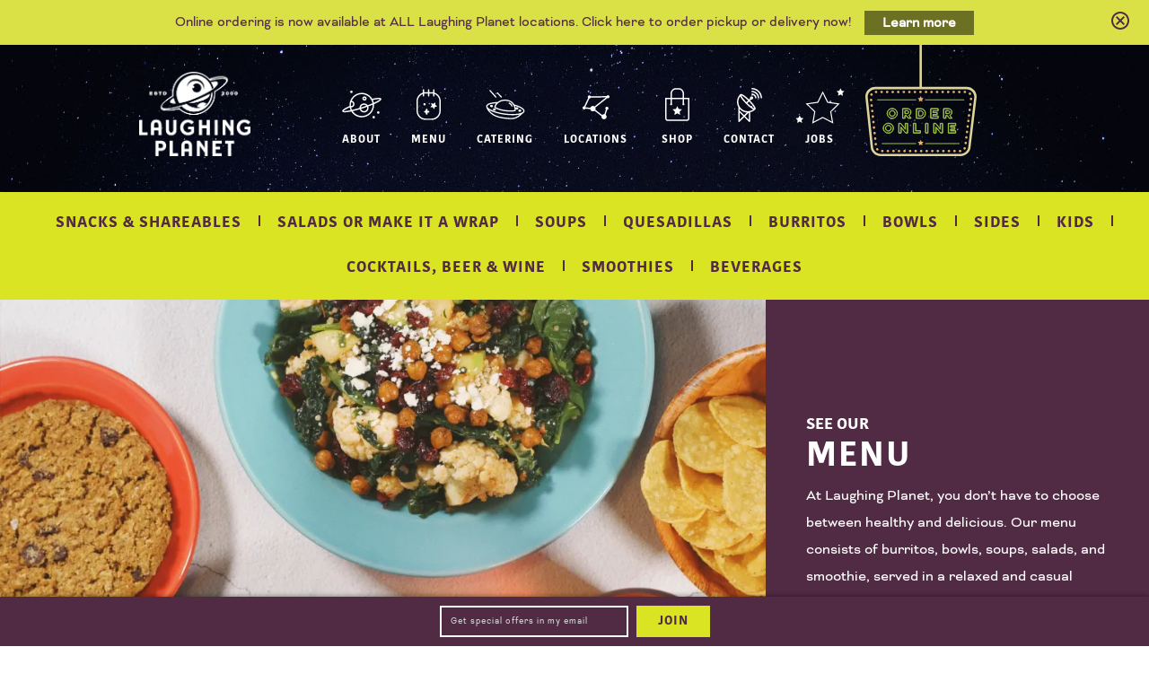

--- FILE ---
content_type: text/html; charset=UTF-8
request_url: https://laughingplanet.com/menu/
body_size: 13674
content:

<!doctype html>
<html lang="en-US">
  <head>
  <meta charset="utf-8">
  <meta http-equiv="x-ua-compatible" content="ie=edge">
  <meta name="viewport" content="width=device-width, initial-scale=1">
  <meta name="theme-color" content="#DBE422" />

  <meta name='robots' content='index, follow, max-image-preview:large, max-snippet:-1, max-video-preview:-1' />
<script>window._wca = window._wca || [];</script>
<!-- Jetpack Site Verification Tags -->
<meta name="facebook-domain-verification" content="2i8r801qzw6tb1pek3mai78gyynwdr" />

	<!-- This site is optimized with the Yoast SEO Premium plugin v17.8 (Yoast SEO v18.9) - https://yoast.com/wordpress/plugins/seo/ -->
	<title>Menu - Burritos, Bowls, Vegan, GF &amp; More | Laughing Planet</title>
	<meta name="description" content="Simple and straightforward, healthy food. We offer everything from soups to smoothies, vegetarian to paleo. Our goal is the perfect, fresh meal just for you" />
	<link rel="canonical" href="https://laughingplanet.com/menu/" />
	<meta property="og:locale" content="en_US" />
	<meta property="og:type" content="article" />
	<meta property="og:title" content="Menu" />
	<meta property="og:description" content="Simple and straightforward, healthy food. We offer everything from soups to smoothies, vegetarian to paleo. Our goal is the perfect, fresh meal just for you" />
	<meta property="og:url" content="https://laughingplanet.com/menu/" />
	<meta property="og:site_name" content="Laughing Planet Cafe" />
	<meta property="article:publisher" content="http://facebook.com/laughingplanet" />
	<meta property="article:modified_time" content="2024-01-24T22:20:45+00:00" />
	<meta name="twitter:card" content="summary_large_image" />
	<meta name="twitter:site" content="@laughingplanet" />
	<script type="application/ld+json" class="yoast-schema-graph">{"@context":"https://schema.org","@graph":[{"@type":"Organization","@id":"https://laughingplanet.com/#organization","name":"Laughing Planet","url":"https://laughingplanet.com/","sameAs":["http://instagram.com/laughingplanetcafe/","http://facebook.com/laughingplanet","https://twitter.com/laughingplanet"],"logo":{"@type":"ImageObject","inLanguage":"en-US","@id":"https://laughingplanet.com/#/schema/logo/image/","url":"/app/uploads/2022/01/LaughingPlanet-Primary-Logomark-Eggplant-1-01.png","contentUrl":"/app/uploads/2022/01/LaughingPlanet-Primary-Logomark-Eggplant-1-01.png","width":3300,"height":2550,"caption":"Laughing Planet"},"image":{"@id":"https://laughingplanet.com/#/schema/logo/image/"}},{"@type":"WebSite","@id":"https://laughingplanet.com/#website","url":"https://laughingplanet.com/","name":"Laughing Planet Cafe","description":"The rare intersection between fast and healthy.","publisher":{"@id":"https://laughingplanet.com/#organization"},"potentialAction":[{"@type":"SearchAction","target":{"@type":"EntryPoint","urlTemplate":"https://laughingplanet.com/?s={search_term_string}"},"query-input":"required name=search_term_string"}],"inLanguage":"en-US"},{"@type":"WebPage","@id":"https://laughingplanet.com/menu/#webpage","url":"https://laughingplanet.com/menu/","name":"Menu - Burritos, Bowls, Vegan, GF & More | Laughing Planet","isPartOf":{"@id":"https://laughingplanet.com/#website"},"datePublished":"2016-01-28T18:48:41+00:00","dateModified":"2024-01-24T22:20:45+00:00","description":"Simple and straightforward, healthy food. We offer everything from soups to smoothies, vegetarian to paleo. Our goal is the perfect, fresh meal just for you","breadcrumb":{"@id":"https://laughingplanet.com/menu/#breadcrumb"},"inLanguage":"en-US","potentialAction":[{"@type":"ReadAction","target":["https://laughingplanet.com/menu/"]}]},{"@type":"BreadcrumbList","@id":"https://laughingplanet.com/menu/#breadcrumb","itemListElement":[{"@type":"ListItem","position":1,"name":"Home","item":"https://laughingplanet.com/"},{"@type":"ListItem","position":2,"name":"Menu"}]}]}</script>
	<!-- / Yoast SEO Premium plugin. -->


<link rel='dns-prefetch' href='//stats.wp.com' />
<link rel='dns-prefetch' href='//c0.wp.com' />
<link rel='dns-prefetch' href='//i0.wp.com' />
<script type="text/javascript">
/* <![CDATA[ */
window._wpemojiSettings = {"baseUrl":"https:\/\/s.w.org\/images\/core\/emoji\/14.0.0\/72x72\/","ext":".png","svgUrl":"https:\/\/s.w.org\/images\/core\/emoji\/14.0.0\/svg\/","svgExt":".svg","source":{"concatemoji":"https:\/\/laughingplanet.com\/wp\/wp-includes\/js\/wp-emoji-release.min.js?ver=6.4.2"}};
/*! This file is auto-generated */
!function(i,n){var o,s,e;function c(e){try{var t={supportTests:e,timestamp:(new Date).valueOf()};sessionStorage.setItem(o,JSON.stringify(t))}catch(e){}}function p(e,t,n){e.clearRect(0,0,e.canvas.width,e.canvas.height),e.fillText(t,0,0);var t=new Uint32Array(e.getImageData(0,0,e.canvas.width,e.canvas.height).data),r=(e.clearRect(0,0,e.canvas.width,e.canvas.height),e.fillText(n,0,0),new Uint32Array(e.getImageData(0,0,e.canvas.width,e.canvas.height).data));return t.every(function(e,t){return e===r[t]})}function u(e,t,n){switch(t){case"flag":return n(e,"\ud83c\udff3\ufe0f\u200d\u26a7\ufe0f","\ud83c\udff3\ufe0f\u200b\u26a7\ufe0f")?!1:!n(e,"\ud83c\uddfa\ud83c\uddf3","\ud83c\uddfa\u200b\ud83c\uddf3")&&!n(e,"\ud83c\udff4\udb40\udc67\udb40\udc62\udb40\udc65\udb40\udc6e\udb40\udc67\udb40\udc7f","\ud83c\udff4\u200b\udb40\udc67\u200b\udb40\udc62\u200b\udb40\udc65\u200b\udb40\udc6e\u200b\udb40\udc67\u200b\udb40\udc7f");case"emoji":return!n(e,"\ud83e\udef1\ud83c\udffb\u200d\ud83e\udef2\ud83c\udfff","\ud83e\udef1\ud83c\udffb\u200b\ud83e\udef2\ud83c\udfff")}return!1}function f(e,t,n){var r="undefined"!=typeof WorkerGlobalScope&&self instanceof WorkerGlobalScope?new OffscreenCanvas(300,150):i.createElement("canvas"),a=r.getContext("2d",{willReadFrequently:!0}),o=(a.textBaseline="top",a.font="600 32px Arial",{});return e.forEach(function(e){o[e]=t(a,e,n)}),o}function t(e){var t=i.createElement("script");t.src=e,t.defer=!0,i.head.appendChild(t)}"undefined"!=typeof Promise&&(o="wpEmojiSettingsSupports",s=["flag","emoji"],n.supports={everything:!0,everythingExceptFlag:!0},e=new Promise(function(e){i.addEventListener("DOMContentLoaded",e,{once:!0})}),new Promise(function(t){var n=function(){try{var e=JSON.parse(sessionStorage.getItem(o));if("object"==typeof e&&"number"==typeof e.timestamp&&(new Date).valueOf()<e.timestamp+604800&&"object"==typeof e.supportTests)return e.supportTests}catch(e){}return null}();if(!n){if("undefined"!=typeof Worker&&"undefined"!=typeof OffscreenCanvas&&"undefined"!=typeof URL&&URL.createObjectURL&&"undefined"!=typeof Blob)try{var e="postMessage("+f.toString()+"("+[JSON.stringify(s),u.toString(),p.toString()].join(",")+"));",r=new Blob([e],{type:"text/javascript"}),a=new Worker(URL.createObjectURL(r),{name:"wpTestEmojiSupports"});return void(a.onmessage=function(e){c(n=e.data),a.terminate(),t(n)})}catch(e){}c(n=f(s,u,p))}t(n)}).then(function(e){for(var t in e)n.supports[t]=e[t],n.supports.everything=n.supports.everything&&n.supports[t],"flag"!==t&&(n.supports.everythingExceptFlag=n.supports.everythingExceptFlag&&n.supports[t]);n.supports.everythingExceptFlag=n.supports.everythingExceptFlag&&!n.supports.flag,n.DOMReady=!1,n.readyCallback=function(){n.DOMReady=!0}}).then(function(){return e}).then(function(){var e;n.supports.everything||(n.readyCallback(),(e=n.source||{}).concatemoji?t(e.concatemoji):e.wpemoji&&e.twemoji&&(t(e.twemoji),t(e.wpemoji)))}))}((window,document),window._wpemojiSettings);
/* ]]> */
</script>
<link rel='stylesheet' id='wc-blocks-checkout-style-css' href='https://laughingplanet.com/app/plugins/woocommerce-payments/dist/blocks-checkout.css?ver=1.0' type='text/css' media='all' />
<style id='wp-emoji-styles-inline-css' type='text/css'>

	img.wp-smiley, img.emoji {
		display: inline !important;
		border: none !important;
		box-shadow: none !important;
		height: 1em !important;
		width: 1em !important;
		margin: 0 0.07em !important;
		vertical-align: -0.1em !important;
		background: none !important;
		padding: 0 !important;
	}
</style>
<link rel='stylesheet' id='wp-block-library-css' href='https://c0.wp.com/c/6.4.2/wp-includes/css/dist/block-library/style.min.css' type='text/css' media='all' />
<style id='wp-block-library-inline-css' type='text/css'>
.has-text-align-justify{text-align:justify;}
</style>
<link rel='stylesheet' id='mediaelement-css' href='https://c0.wp.com/c/6.4.2/wp-includes/js/mediaelement/mediaelementplayer-legacy.min.css' type='text/css' media='all' />
<link rel='stylesheet' id='wp-mediaelement-css' href='https://c0.wp.com/c/6.4.2/wp-includes/js/mediaelement/wp-mediaelement.min.css' type='text/css' media='all' />
<style id='classic-theme-styles-inline-css' type='text/css'>
/*! This file is auto-generated */
.wp-block-button__link{color:#fff;background-color:#32373c;border-radius:9999px;box-shadow:none;text-decoration:none;padding:calc(.667em + 2px) calc(1.333em + 2px);font-size:1.125em}.wp-block-file__button{background:#32373c;color:#fff;text-decoration:none}
</style>
<style id='global-styles-inline-css' type='text/css'>
body{--wp--preset--color--black: #000000;--wp--preset--color--cyan-bluish-gray: #abb8c3;--wp--preset--color--white: #ffffff;--wp--preset--color--pale-pink: #f78da7;--wp--preset--color--vivid-red: #cf2e2e;--wp--preset--color--luminous-vivid-orange: #ff6900;--wp--preset--color--luminous-vivid-amber: #fcb900;--wp--preset--color--light-green-cyan: #7bdcb5;--wp--preset--color--vivid-green-cyan: #00d084;--wp--preset--color--pale-cyan-blue: #8ed1fc;--wp--preset--color--vivid-cyan-blue: #0693e3;--wp--preset--color--vivid-purple: #9b51e0;--wp--preset--gradient--vivid-cyan-blue-to-vivid-purple: linear-gradient(135deg,rgba(6,147,227,1) 0%,rgb(155,81,224) 100%);--wp--preset--gradient--light-green-cyan-to-vivid-green-cyan: linear-gradient(135deg,rgb(122,220,180) 0%,rgb(0,208,130) 100%);--wp--preset--gradient--luminous-vivid-amber-to-luminous-vivid-orange: linear-gradient(135deg,rgba(252,185,0,1) 0%,rgba(255,105,0,1) 100%);--wp--preset--gradient--luminous-vivid-orange-to-vivid-red: linear-gradient(135deg,rgba(255,105,0,1) 0%,rgb(207,46,46) 100%);--wp--preset--gradient--very-light-gray-to-cyan-bluish-gray: linear-gradient(135deg,rgb(238,238,238) 0%,rgb(169,184,195) 100%);--wp--preset--gradient--cool-to-warm-spectrum: linear-gradient(135deg,rgb(74,234,220) 0%,rgb(151,120,209) 20%,rgb(207,42,186) 40%,rgb(238,44,130) 60%,rgb(251,105,98) 80%,rgb(254,248,76) 100%);--wp--preset--gradient--blush-light-purple: linear-gradient(135deg,rgb(255,206,236) 0%,rgb(152,150,240) 100%);--wp--preset--gradient--blush-bordeaux: linear-gradient(135deg,rgb(254,205,165) 0%,rgb(254,45,45) 50%,rgb(107,0,62) 100%);--wp--preset--gradient--luminous-dusk: linear-gradient(135deg,rgb(255,203,112) 0%,rgb(199,81,192) 50%,rgb(65,88,208) 100%);--wp--preset--gradient--pale-ocean: linear-gradient(135deg,rgb(255,245,203) 0%,rgb(182,227,212) 50%,rgb(51,167,181) 100%);--wp--preset--gradient--electric-grass: linear-gradient(135deg,rgb(202,248,128) 0%,rgb(113,206,126) 100%);--wp--preset--gradient--midnight: linear-gradient(135deg,rgb(2,3,129) 0%,rgb(40,116,252) 100%);--wp--preset--font-size--small: 13px;--wp--preset--font-size--medium: 20px;--wp--preset--font-size--large: 36px;--wp--preset--font-size--x-large: 42px;--wp--preset--font-family--inter: "Inter", sans-serif;--wp--preset--font-family--cardo: Cardo;--wp--preset--spacing--20: 0.44rem;--wp--preset--spacing--30: 0.67rem;--wp--preset--spacing--40: 1rem;--wp--preset--spacing--50: 1.5rem;--wp--preset--spacing--60: 2.25rem;--wp--preset--spacing--70: 3.38rem;--wp--preset--spacing--80: 5.06rem;--wp--preset--shadow--natural: 6px 6px 9px rgba(0, 0, 0, 0.2);--wp--preset--shadow--deep: 12px 12px 50px rgba(0, 0, 0, 0.4);--wp--preset--shadow--sharp: 6px 6px 0px rgba(0, 0, 0, 0.2);--wp--preset--shadow--outlined: 6px 6px 0px -3px rgba(255, 255, 255, 1), 6px 6px rgba(0, 0, 0, 1);--wp--preset--shadow--crisp: 6px 6px 0px rgba(0, 0, 0, 1);}:where(.is-layout-flex){gap: 0.5em;}:where(.is-layout-grid){gap: 0.5em;}body .is-layout-flow > .alignleft{float: left;margin-inline-start: 0;margin-inline-end: 2em;}body .is-layout-flow > .alignright{float: right;margin-inline-start: 2em;margin-inline-end: 0;}body .is-layout-flow > .aligncenter{margin-left: auto !important;margin-right: auto !important;}body .is-layout-constrained > .alignleft{float: left;margin-inline-start: 0;margin-inline-end: 2em;}body .is-layout-constrained > .alignright{float: right;margin-inline-start: 2em;margin-inline-end: 0;}body .is-layout-constrained > .aligncenter{margin-left: auto !important;margin-right: auto !important;}body .is-layout-constrained > :where(:not(.alignleft):not(.alignright):not(.alignfull)){max-width: var(--wp--style--global--content-size);margin-left: auto !important;margin-right: auto !important;}body .is-layout-constrained > .alignwide{max-width: var(--wp--style--global--wide-size);}body .is-layout-flex{display: flex;}body .is-layout-flex{flex-wrap: wrap;align-items: center;}body .is-layout-flex > *{margin: 0;}body .is-layout-grid{display: grid;}body .is-layout-grid > *{margin: 0;}:where(.wp-block-columns.is-layout-flex){gap: 2em;}:where(.wp-block-columns.is-layout-grid){gap: 2em;}:where(.wp-block-post-template.is-layout-flex){gap: 1.25em;}:where(.wp-block-post-template.is-layout-grid){gap: 1.25em;}.has-black-color{color: var(--wp--preset--color--black) !important;}.has-cyan-bluish-gray-color{color: var(--wp--preset--color--cyan-bluish-gray) !important;}.has-white-color{color: var(--wp--preset--color--white) !important;}.has-pale-pink-color{color: var(--wp--preset--color--pale-pink) !important;}.has-vivid-red-color{color: var(--wp--preset--color--vivid-red) !important;}.has-luminous-vivid-orange-color{color: var(--wp--preset--color--luminous-vivid-orange) !important;}.has-luminous-vivid-amber-color{color: var(--wp--preset--color--luminous-vivid-amber) !important;}.has-light-green-cyan-color{color: var(--wp--preset--color--light-green-cyan) !important;}.has-vivid-green-cyan-color{color: var(--wp--preset--color--vivid-green-cyan) !important;}.has-pale-cyan-blue-color{color: var(--wp--preset--color--pale-cyan-blue) !important;}.has-vivid-cyan-blue-color{color: var(--wp--preset--color--vivid-cyan-blue) !important;}.has-vivid-purple-color{color: var(--wp--preset--color--vivid-purple) !important;}.has-black-background-color{background-color: var(--wp--preset--color--black) !important;}.has-cyan-bluish-gray-background-color{background-color: var(--wp--preset--color--cyan-bluish-gray) !important;}.has-white-background-color{background-color: var(--wp--preset--color--white) !important;}.has-pale-pink-background-color{background-color: var(--wp--preset--color--pale-pink) !important;}.has-vivid-red-background-color{background-color: var(--wp--preset--color--vivid-red) !important;}.has-luminous-vivid-orange-background-color{background-color: var(--wp--preset--color--luminous-vivid-orange) !important;}.has-luminous-vivid-amber-background-color{background-color: var(--wp--preset--color--luminous-vivid-amber) !important;}.has-light-green-cyan-background-color{background-color: var(--wp--preset--color--light-green-cyan) !important;}.has-vivid-green-cyan-background-color{background-color: var(--wp--preset--color--vivid-green-cyan) !important;}.has-pale-cyan-blue-background-color{background-color: var(--wp--preset--color--pale-cyan-blue) !important;}.has-vivid-cyan-blue-background-color{background-color: var(--wp--preset--color--vivid-cyan-blue) !important;}.has-vivid-purple-background-color{background-color: var(--wp--preset--color--vivid-purple) !important;}.has-black-border-color{border-color: var(--wp--preset--color--black) !important;}.has-cyan-bluish-gray-border-color{border-color: var(--wp--preset--color--cyan-bluish-gray) !important;}.has-white-border-color{border-color: var(--wp--preset--color--white) !important;}.has-pale-pink-border-color{border-color: var(--wp--preset--color--pale-pink) !important;}.has-vivid-red-border-color{border-color: var(--wp--preset--color--vivid-red) !important;}.has-luminous-vivid-orange-border-color{border-color: var(--wp--preset--color--luminous-vivid-orange) !important;}.has-luminous-vivid-amber-border-color{border-color: var(--wp--preset--color--luminous-vivid-amber) !important;}.has-light-green-cyan-border-color{border-color: var(--wp--preset--color--light-green-cyan) !important;}.has-vivid-green-cyan-border-color{border-color: var(--wp--preset--color--vivid-green-cyan) !important;}.has-pale-cyan-blue-border-color{border-color: var(--wp--preset--color--pale-cyan-blue) !important;}.has-vivid-cyan-blue-border-color{border-color: var(--wp--preset--color--vivid-cyan-blue) !important;}.has-vivid-purple-border-color{border-color: var(--wp--preset--color--vivid-purple) !important;}.has-vivid-cyan-blue-to-vivid-purple-gradient-background{background: var(--wp--preset--gradient--vivid-cyan-blue-to-vivid-purple) !important;}.has-light-green-cyan-to-vivid-green-cyan-gradient-background{background: var(--wp--preset--gradient--light-green-cyan-to-vivid-green-cyan) !important;}.has-luminous-vivid-amber-to-luminous-vivid-orange-gradient-background{background: var(--wp--preset--gradient--luminous-vivid-amber-to-luminous-vivid-orange) !important;}.has-luminous-vivid-orange-to-vivid-red-gradient-background{background: var(--wp--preset--gradient--luminous-vivid-orange-to-vivid-red) !important;}.has-very-light-gray-to-cyan-bluish-gray-gradient-background{background: var(--wp--preset--gradient--very-light-gray-to-cyan-bluish-gray) !important;}.has-cool-to-warm-spectrum-gradient-background{background: var(--wp--preset--gradient--cool-to-warm-spectrum) !important;}.has-blush-light-purple-gradient-background{background: var(--wp--preset--gradient--blush-light-purple) !important;}.has-blush-bordeaux-gradient-background{background: var(--wp--preset--gradient--blush-bordeaux) !important;}.has-luminous-dusk-gradient-background{background: var(--wp--preset--gradient--luminous-dusk) !important;}.has-pale-ocean-gradient-background{background: var(--wp--preset--gradient--pale-ocean) !important;}.has-electric-grass-gradient-background{background: var(--wp--preset--gradient--electric-grass) !important;}.has-midnight-gradient-background{background: var(--wp--preset--gradient--midnight) !important;}.has-small-font-size{font-size: var(--wp--preset--font-size--small) !important;}.has-medium-font-size{font-size: var(--wp--preset--font-size--medium) !important;}.has-large-font-size{font-size: var(--wp--preset--font-size--large) !important;}.has-x-large-font-size{font-size: var(--wp--preset--font-size--x-large) !important;}
.wp-block-navigation a:where(:not(.wp-element-button)){color: inherit;}
:where(.wp-block-post-template.is-layout-flex){gap: 1.25em;}:where(.wp-block-post-template.is-layout-grid){gap: 1.25em;}
:where(.wp-block-columns.is-layout-flex){gap: 2em;}:where(.wp-block-columns.is-layout-grid){gap: 2em;}
.wp-block-pullquote{font-size: 1.5em;line-height: 1.6;}
</style>
<link rel='stylesheet' id='woocommerce-layout-css' href='https://c0.wp.com/p/woocommerce/9.1.2/assets/css/woocommerce-layout.css' type='text/css' media='all' />
<style id='woocommerce-layout-inline-css' type='text/css'>

	.infinite-scroll .woocommerce-pagination {
		display: none;
	}
</style>
<link rel='stylesheet' id='woocommerce-smallscreen-css' href='https://c0.wp.com/p/woocommerce/9.1.2/assets/css/woocommerce-smallscreen.css' type='text/css' media='only screen and (max-width: 768px)' />
<link rel='stylesheet' id='woocommerce-general-css' href='https://c0.wp.com/p/woocommerce/9.1.2/assets/css/woocommerce.css' type='text/css' media='all' />
<style id='woocommerce-inline-inline-css' type='text/css'>
.woocommerce form .form-row .required { visibility: visible; }
</style>
<link rel='stylesheet' id='easy-notification-bar-css' href='https://laughingplanet.com/app/plugins/easy-notification-bar/assets/css/front.css?ver=1.4.8' type='text/css' media='all' />
<style id='easy-notification-bar-inline-css' type='text/css'>
.easy-notification-bar{background:#dae146;color:#522b44;}
</style>
<link rel='stylesheet' id='sage/css-css' href='https://laughingplanet.com/app/themes/laughingplanet/dist/styles/main.css' type='text/css' media='all' />
<script type="text/javascript" src="https://c0.wp.com/c/6.4.2/wp-includes/js/jquery/jquery.min.js" id="jquery-core-js"></script>
<script type="text/javascript" src="https://c0.wp.com/c/6.4.2/wp-includes/js/jquery/jquery-migrate.min.js" id="jquery-migrate-js"></script>
<script type="text/javascript" src="https://c0.wp.com/p/woocommerce/9.1.2/assets/js/jquery-blockui/jquery.blockUI.min.js" id="jquery-blockui-js" defer="defer" data-wp-strategy="defer"></script>
<script type="text/javascript" id="wc-add-to-cart-js-extra">
/* <![CDATA[ */
var wc_add_to_cart_params = {"ajax_url":"\/wp\/wp-admin\/admin-ajax.php","wc_ajax_url":"\/?wc-ajax=%%endpoint%%","i18n_view_cart":"View cart","cart_url":"https:\/\/laughingplanet.com\/cart\/","is_cart":"","cart_redirect_after_add":"yes"};
/* ]]> */
</script>
<script type="text/javascript" src="https://c0.wp.com/p/woocommerce/9.1.2/assets/js/frontend/add-to-cart.min.js" id="wc-add-to-cart-js" defer="defer" data-wp-strategy="defer"></script>
<script type="text/javascript" src="https://c0.wp.com/p/woocommerce/9.1.2/assets/js/js-cookie/js.cookie.min.js" id="js-cookie-js" defer="defer" data-wp-strategy="defer"></script>
<script type="text/javascript" id="woocommerce-js-extra">
/* <![CDATA[ */
var woocommerce_params = {"ajax_url":"\/wp\/wp-admin\/admin-ajax.php","wc_ajax_url":"\/?wc-ajax=%%endpoint%%"};
/* ]]> */
</script>
<script type="text/javascript" src="https://c0.wp.com/p/woocommerce/9.1.2/assets/js/frontend/woocommerce.min.js" id="woocommerce-js" defer="defer" data-wp-strategy="defer"></script>
<script type="text/javascript" id="WCPAY_ASSETS-js-extra">
/* <![CDATA[ */
var wcpayAssets = {"url":"https:\/\/laughingplanet.com\/app\/plugins\/woocommerce-payments\/dist\/"};
/* ]]> */
</script>
<script defer type="text/javascript" src="https://stats.wp.com/s-202604.js" id="woocommerce-analytics-js"></script>
<script type="text/javascript" src="https://laughingplanet.com/app/themes/laughingplanet/dist/scripts/main.js" id="sage/js-js"></script>
<link rel="https://api.w.org/" href="https://laughingplanet.com/wp-json/" /><link rel="alternate" type="application/json" href="https://laughingplanet.com/wp-json/wp/v2/pages/5" /><link rel="EditURI" type="application/rsd+xml" title="RSD" href="https://laughingplanet.com/wp/xmlrpc.php?rsd" />
<meta name="generator" content="WordPress 6.4.2" />
<meta name="generator" content="WooCommerce 9.1.2" />
<link rel='shortlink' href='https://laughingplanet.com/?p=5' />
<link rel="alternate" type="application/json+oembed" href="https://laughingplanet.com/wp-json/oembed/1.0/embed?url=https%3A%2F%2Flaughingplanet.com%2Fmenu%2F" />
<link rel="alternate" type="text/xml+oembed" href="https://laughingplanet.com/wp-json/oembed/1.0/embed?url=https%3A%2F%2Flaughingplanet.com%2Fmenu%2F&#038;format=xml" />
	<style>img#wpstats{display:none}</style>
			<noscript><style>.woocommerce-product-gallery{ opacity: 1 !important; }</style></noscript>
				<script  type="text/javascript">
				!function(f,b,e,v,n,t,s){if(f.fbq)return;n=f.fbq=function(){n.callMethod?
					n.callMethod.apply(n,arguments):n.queue.push(arguments)};if(!f._fbq)f._fbq=n;
					n.push=n;n.loaded=!0;n.version='2.0';n.queue=[];t=b.createElement(e);t.async=!0;
					t.src=v;s=b.getElementsByTagName(e)[0];s.parentNode.insertBefore(t,s)}(window,
					document,'script','https://connect.facebook.net/en_US/fbevents.js');
			</script>
			<!-- WooCommerce Facebook Integration Begin -->
			<script  type="text/javascript">

				fbq('init', '279518053824767', {}, {
    "agent": "woocommerce-9.1.2-3.1.5"
});

				fbq( 'track', 'PageView', {
    "source": "woocommerce",
    "version": "9.1.2",
    "pluginVersion": "3.1.5"
} );

				document.addEventListener( 'DOMContentLoaded', function() {
					jQuery && jQuery( function( $ ) {
						// Insert placeholder for events injected when a product is added to the cart through AJAX.
						$( document.body ).append( '<div class=\"wc-facebook-pixel-event-placeholder\"></div>' );
					} );
				}, false );

			</script>
			<!-- WooCommerce Facebook Integration End -->
			<style id='wp-fonts-local' type='text/css'>
@font-face{font-family:Inter;font-style:normal;font-weight:300 900;font-display:fallback;src:url('https://laughingplanet.com/app/plugins/woocommerce/assets/fonts/Inter-VariableFont_slnt,wght.woff2') format('woff2');font-stretch:normal;}
@font-face{font-family:Cardo;font-style:normal;font-weight:400;font-display:fallback;src:url('https://laughingplanet.com/app/plugins/woocommerce/assets/fonts/cardo_normal_400.woff2') format('woff2');}
</style>

  <script>
    (function(i,s,o,g,r,a,m){i['GoogleAnalyticsObject']=r;i[r]=i[r]||function(){
    (i[r].q=i[r].q||[]).push(arguments)},i[r].l=1*new Date();a=s.createElement(o),
    m=s.getElementsByTagName(o)[0];a.async=1;a.src=g;m.parentNode.insertBefore(a,m)
    })(window,document,'script','https://www.google-analytics.com/analytics.js','ga');

    ga('create', 'UA-82394484-1', 'auto');
    ga('send', 'pageview');

</script>
<!-- Facebook Pixel Code -->
<script>
!function(f,b,e,v,n,t,s)
{if(f.fbq)return;n=f.fbq=function(){n.callMethod?
n.callMethod.apply(n,arguments):n.queue.push(arguments)};
if(!f._fbq)f._fbq=n;n.push=n;n.loaded=!0;n.version='2.0';
n.queue=[];t=b.createElement(e);t.async=!0;
t.src=v;s=b.getElementsByTagName(e)[0];
s.parentNode.insertBefore(t,s)}(window, document,'script',
'https://connect.facebook.net/en_US/fbevents.js');
fbq('init', '2224169954488086');
fbq('track', 'PageView');
</script>
<noscript><img height="1" width="1" style="display:none"
src="https://www.facebook.com/tr?id=2224169954488086&ev=PageView&noscript=1"
/></noscript>
<!-- End Facebook Pixel Code -->
</head>
  <body class="page-template-default page page-id-5 theme-laughingplanet has-easy-notification-bar woocommerce-no-js menu">
    <!--[if IE]>
      <div class="alert alert-warning">
        You are using an <strong>outdated</strong> browser. Please <a href="http://browsehappy.com/">upgrade your browser</a> to improve your experience.      </div>
    <![endif]-->
    			<div class="easy-notification-bar easy-notification-bar--align_center easy-notification-bar--hidden easy-notification-bar--collapsible">
				<div class="easy-notification-bar-container enb-textcenter">
											<div class="easy-notification-bar-message">
							Online ordering is now available at ALL Laughing Planet locations. Click here to order pickup or delivery now!						</div>
																<div class="easy-notification-bar-button">
							<a href="https://laughingplanet.olo.com/">Learn more</a>
						</div>
									</div>
									<a class="easy-notification-bar__close" href="#" aria-label="Close notification"><svg width="24px" height="24px" xmlns="http://www.w3.org/2000/svg" viewBox="0 0 24 24" fill="currentColor"><path d="M0 0h24v24H0V0z" fill="none" opacity=".87"/><path d="M12 2C6.47 2 2 6.47 2 12s4.47 10 10 10 10-4.47 10-10S17.53 2 12 2zm0 18c-4.41 0-8-3.59-8-8s3.59-8 8-8 8 3.59 8 8-3.59 8-8 8zm3.59-13L12 10.59 8.41 7 7 8.41 10.59 12 7 15.59 8.41 17 12 13.41 15.59 17 17 15.59 13.41 12 17 8.41z"/></svg></a>
							</div>
			<header class="banner nav-header">
  <div class="container">

    <div itemscope itemtype="https://schema.org/Organization" class="brand">
      <a itemprop="url" href="https://laughingplanet.com/" title="Laughing Planet Cafe">
        <img class="vertical" itemprop="logo" src="https://laughingplanet.com/app/themes/laughingplanet/dist/images/LaughingPlanet-Primary-Logomark-White.png" onerror="this.src='https://laughingplanet.com/app/themes/laughingplanet/dist/images/LaughingPlanet-Primary-Logomark-White.png'" alt="Laughing Planet Cafe" width="124" height="126" />
        <img class="horizontal" itemprop="logo" src="https://laughingplanet.com/app/themes/laughingplanet/dist/images/LaughingPlanet-Stacked-Horizontal-White.png" onerror="this.src='https://laughingplanet.com/app/themes/laughingplanet/dist/images/LaughingPlanet-Stacked-Horizontal-White.png'" alt="Laughing Planet Cafe" width="124" height="126" />
      </a>
    </div>

<!--    <button class="menu-toggle"><span class="lines"></span></button> //-->
    <nav class="nav-primary">
      <div class="menu-menu-1-container"><ul id="menu-menu-1" class="nav"><li id="menu-item-14" class="nav-about menu-item menu-item-type-post_type menu-item-object-page menu-item-14"><a href="https://laughingplanet.com/about/">About</a></li>
<li id="menu-item-15" class="nav-menu menu-item menu-item-type-post_type menu-item-object-page current-menu-item page_item page-item-5 current_page_item menu-item-15"><a href="https://laughingplanet.com/menu/" aria-current="page">Menu</a></li>
<li id="menu-item-5139" class="nav-catering menu-item menu-item-type-post_type menu-item-object-page menu-item-5139"><a href="https://laughingplanet.com/catering-menu/">Catering</a></li>
<li id="menu-item-16" class="nav-locations menu-item menu-item-type-post_type menu-item-object-page menu-item-16"><a href="https://laughingplanet.com/locations/">Locations</a></li>
<li id="menu-item-19" class="nav-order-online menu-item menu-item-type-custom menu-item-object-custom menu-item-19"><a href="https://laughingplanet.olo.com/">Order Online</a></li>
<li id="menu-item-18" class="nav-shop menu-item menu-item-type-post_type menu-item-object-page menu-item-18"><a href="https://laughingplanet.com/shop/">Shop</a></li>
<li id="menu-item-17" class="nav-contact menu-item menu-item-type-post_type menu-item-object-page menu-item-17"><a href="https://laughingplanet.com/contact/">Contact</a></li>
<li id="menu-item-4065" class="nav-jobs menu-item menu-item-type-custom menu-item-object-custom menu-item-4065"><a target="_blank" rel="noopener" href="https://workforcenow.adp.com/mascsr/default/mdf/recruitment/recruitment.html?cid=be83b121-e113-4511-a3ff-b80e29e18dad&#038;ccId=19000101_000001&#038;type=JS&#038;lang=en_US">Jobs</a></li>
</ul></div>    </nav>

  </div>
</header>



    <div class="scheme-cream-dark">
      
  <div class="subnav menu-nav">
    <div class="toggle-control">Menu</div>
    <ul class="toggle-target">
    <li><a href="#lite-bites">Snacks & Shareables</a></li><li><a href="#salads">Salads or MAKE IT A WRAP</a></li><li><a href="#souper-soups">Soups</a></li><li><a href="#quesadillas">Quesadillas</a></li><li><a href="#burritos">Burritos</a></li><li><a href="#bowls">Bowls</a></li><li><a href="#side-dishes">Sides</a></li><li><a href="#kids-menu">Kids</a></li><li><a href="#adult-beverages">Cocktails, Beer & Wine</a></li><li><a href="#smoothies">Smoothies</a></li><li><a href="#beverages">Beverages</a></li>    </ul>
  </div>

<div class="scheme-burgundy content-anchor container-fluid">
  <div class="row menu-kicker">

  
      <div class="col-md-8 menu-kicker-image" style="background-image: url(https://i0.wp.com/laughingplanet.com/app/uploads/2021/12/IMG_3542.jpg?fit=1024%2C740&ssl=1)">
    </div>
  
    <div class="col-md-4 flex-center" style="background-color: #512a44">
      <div class="menu-kicker-content">
        <p class="pre-title">See our</p>
        <h1>Menu</h1>
        <p class="big tight"><p>At Laughing Planet, you don&#8217;t have to choose between healthy and delicious. Our menu consists of burritos, bowls, soups, salads, and smoothie, served in a relaxed and casual environment. We make it easy to go vegan, paleo, vegetarian, or gluten free without having to go taste free. </p>
</p>
      </div>
    </div>
  </div>
</div>

  <div class="scheme-burgundy content-center content-padded content-cap">
    <span class="big font-playful">View Our Nutritrional Guide</span> <a href="https://laughingplanet.com/app/uploads/2017/03/LP-Nutrition-Information-03-2017.pdf" target="_blank" class="btn btn-primary btn-space">Go There</a>
  </div>

  <div class="food-menu">
  <div class="container">

      <div class="allergy-key">
        <div class="allergy-item"><span class="icon-allergy-vegan"></span>Vegan</div>
        <div class="allergy-item"><span class="icon-allergy-gluten"></span>Made w/o Gluten</div>
        <div class="allergy-item"><span class="icon-allergy-paleo"></span>Paleo Friendly</div>
        <div class="allergy-item"><span class="icon-allergy-nuts"></span>Contains Nuts</div>
      </div>

      
        <a name="sweet-things"></a>
        <h2 class="menu-title">Sweet Things</h2>
        
                        
                  <div class="row ">

                              
  
                
            
                
        
        <section class="menu-item menu-item-full">

              <h3>Freshly Baked Cookies</h3>
      
      <span class="item-price">Regular Cookies 3.50</span><span class="item-price">        Gluten Free Cookies 3.50</span>
      
      
              <p class="item-description tight">Our cookies are on rotation, so please ask about our current selection.</p>
      
      
    </section>

    

                                      </div>

      
        <a name="lite-bites"></a>
        <h2 class="menu-title">Snacks &amp; Shareables</h2>
        
                        
                  <div class="row savvior-layout-4">

                              
  
                
            
                                                      
        
        <section class="menu-item menu-item-full">

              <h3>Guacamole &amp; Chips</h3>
      
      <span class="item-price">8.00</span>
      <span class="allergy-icon icon-allergy-vegan"></span><span class="allergy-icon icon-allergy-gluten"></span>
      
              <p class="item-description tight">Larger size for sharing! Served with non-GMO corn tortilla chips.</p>
      
      
    </section>

  
                
            
                                                      
                
        <section class="menu-item menu-item-full">

              <h3>Salsa &amp; Chips</h3>
      
      <span class="item-price">SMALL 4.00</span><span class="item-price">LARGE 5.00</span>
      <span class="allergy-icon icon-allergy-vegan"></span><span class="allergy-icon icon-allergy-gluten"></span>
      <span class="item-calories">320-650 Calories</span>
              <p class="item-description tight">Non-GMO corn tortilla chips and your choice of one of our homemade salsas.</p>
      
              <div class="item-addon"><span class="icon-star"></span>ADD FRESH GUACAMOLE FOR $2.50</div>
      
    </section>

  
                
            
                
        
        <section class="menu-item menu-item-full">

              <h3>Queso &amp; Chips</h3>
      
      <span class="item-price">7.00</span>
      
      
              <p class="item-description tight">Aged white cheddar, medium cheddar, fire-roasted tomatoes and chipotle peppers. Served with non-GMO corn tortilla chips. </p>
      
              <div class="item-addon"><span class="icon-star"></span>NEW!</div>
      
    </section>

    

                                      </div>

      
        <a name="salads"></a>
        <h2 class="menu-title">Salads or MAKE IT A WRAP</h2>
        
                                  <div class="menu-meta">
            <h4>Dressings</h4>
<ul>
<li>Lemon-Parsley Vinaigrette (Vegan)</li>
<li>Garlic Tahini (Oil Free and Vegan)</li>
<li>Avocado Lime (Vegan)</li>
<li>Roasted Red Pepper Sumac (Vegan)</li>
<li>Vegan Caesar</li>
</ul>
          </div>
        
                  <div class="row savvior-layout-4">

                              
  
                
            
                                        
                
        <section class="menu-item menu-item-full">

              <h3>Zappatista Salad</h3>
      
      <span class="item-price">12.00</span>
      <span class="allergy-icon icon-allergy-gluten"></span>
      <span class="item-calories">690 Calories</span>
              <p class="item-description tight">A bed of romaine lettuce topped with Smart™ black beans, jack cheese, pico de gallo, non-GMO corn tortilla chips, and choice of avocado lime dressing or salsa.</p>
      
              <div class="item-addon"><span class="icon-star"></span>ADD FRESH GUACAMOLE FOR $2.50</div>
      
    </section>

  
                
            
                                        
        
        <section class="menu-item menu-item-full">

              <h3>Sumac Salad</h3>
      
      <span class="item-price">12.00</span>
      <span class="allergy-icon icon-allergy-gluten"></span>
      
              <p class="item-description tight">Lacinato kale, curry-roasted pumpkin seeds, spinach, roasted cauliflower, quinoa, apples, dried cranberries, and queso fresco tossed in roasted red pepper sumac dressing.</p>
      
              <div class="item-addon"><span class="icon-star"></span>ADD GRILLED CHICKEN OR TEMPEH FOR $2.75 </div>
      
    </section>

  
                
            
                                                      
        
        <section class="menu-item menu-item-full">

              <h3>Kale Caesar Salad</h3>
      
      <span class="item-price">SMALL 6.00</span><span class="item-price">LARGE 10.00</span>
      <span class="allergy-icon icon-allergy-vegan"></span><span class="allergy-icon icon-allergy-gluten"></span>
      
              <p class="item-description tight">House-made Caesar dressing, curry-roasted pumpkin seeds, nutritional yeast. Lemon served on the side. </p>
      
      
    </section>

  
                
            
                                        
                
        <section class="menu-item menu-item-full">

              <h3>Highway to Kale Salad</h3>
      
      <span class="item-price">SMALL 6.00</span><span class="item-price">LARGE 10.00</span>
      <span class="allergy-icon icon-allergy-gluten"></span>
      <span class="item-calories">360-470 Calories</span>
              <p class="item-description tight">Lacinato kale and carrots with lemon-parsley vinaigrette. Topped with dried cranberries, pumpkin seeds, and queso fresco.</p>
      
      
    </section>

    

                                      </div>

      
        <a name="souper-soups"></a>
        <h2 class="menu-title">Souper Soups</h2>
        
                        
                  <div class="row savvior-layout-4">

                              
  
                
            
                                                      
                
        <section class="menu-item menu-item-full">

              <h3>World Famous Vegan Chili</h3>
      
      <span class="item-price">Cup 5.00</span><span class="item-price">Bowl 7.00</span>
      <span class="allergy-icon icon-allergy-vegan"></span><span class="allergy-icon icon-allergy-gluten"></span>
      <span class="item-calories">130-230 Calories</span>
              <p class="item-description tight">Smart™ pinto, black and garbanzo beans, corn, zucchini, carrots, onions, green bell peppers, and celery. Served with non-GMO corn tortilla chips on the side.</p>
      
              <div class="item-addon"><span class="icon-star"></span>ADD CHEDDAR CHEESE, SOUR CREAM &amp; ONIONS FOR 2.50</div>
      
    </section>

  
                
            
                
                
        <section class="menu-item menu-item-full">

              <h3>Seasonal Soup of the Day</h3>
      
      <span class="item-price">Cup 5.00</span><span class="item-price">Bowl 7.00</span>
      
      <span class="item-calories">70-290 / 130-500 Calories</span>
              <p class="item-description tight">Served with non-GMO corn tortilla chips on the side. Ask for current soup offerings.</p>
      
      
    </section>

  
                
            
                
                
        <section class="menu-item menu-item-full">

              <h3>Soup &#038; Salad Combinations</h3>
      
      <span class="item-price">Large soup & salad 12.00                                                  </span><span class="item-price">Small soup & salad 10.00</span>
      
      <span class="item-calories">320-860 / 260-650 Calories</span>
              <p class="item-description tight">Choose a small salad: Highway to Kale or Kale Caesar.</p>
      
      
    </section>

    

                                      </div>

      
        <a name="quesadillas"></a>
        <h2 class="menu-title">Quesadillas</h2>
        
                        
                  <div class="row savvior-layout-4">

                              
  
                
            
                
                
        <section class="menu-item menu-item-full">

              <h3>Cheese &amp; Pico</h3>
      
      <span class="item-price">8.50</span>
      
      <span class="item-calories">600 Calories</span>
              <p class="item-description tight">Jack cheese and pico de gallo.</p>
      
      
    </section>

  
                
            
                
                
        <section class="menu-item menu-item-full">

              <h3>BBQ Chicken</h3>
      
      <span class="item-price">10.00</span>
      
      <span class="item-calories">740 Calories</span>
              <p class="item-description tight">Grilled chicken, jack cheese, pico de gallo, and Chipotle BBQ sauce.</p>
      
      
    </section>

  
                
            
                
                
        <section class="menu-item menu-item-full">

              <h3>Grilled Chicken</h3>
      
      <span class="item-price">10.00</span>
      
      <span class="item-calories">700 Calories</span>
              <p class="item-description tight">Grilled chicken breast, jack cheese, and pico de gallo.</p>
      
      
    </section>

  
                
            
                
        
        <section class="menu-item menu-item-full">

              <h3>Build Your Own Quesadilla</h3>
      
      <span class="item-price">12.00</span>
      
      
              <p class="item-description tight">Choice of protein (1x), cheese (1x), veggies(2x), sauce(1x).</p>
      
      
    </section>

    

                                      </div>

      
        <a name="burritos"></a>
        <h2 class="menu-title">Burritos</h2>
        
                                  <div class="menu-meta">
            <p>Make any burrito a DELUXE by adding guacamole and either regular or vegan sour cream for $2.75!</p>
<p>Can also sub a Gluten-Free Tortilla for $1.00.</p>
          </div>
        
                  <div class="row savvior-layout-4">

                              
  
                
            
                
                
        <section class="menu-item menu-item-full">

              <h3>Bean &amp; Cheese</h3>
      
      <span class="item-price">8.50</span>
      
      <span class="item-calories">750 Calories</span>
              <p class="item-description tight">Smart™ pinto beans, brown rice, jack cheese, and pico de gallo.</p>
      
              <div class="item-addon"><span class="icon-star"></span>ADD PASTURE-RAISED BEEF FOR $3.50</div>
      
    </section>

  
                
            
                
                
        <section class="menu-item menu-item-full">

              <h3>SW Green Chile</h3>
      
      <span class="item-price">9.75</span>
      
      <span class="item-calories">790 Calories</span>
              <p class="item-description tight">Smart™ black beans, house-roasted green chiles, corn, cheddar cheese, brown rice, and pico de gallo.</p>
      
              <div class="item-addon"><span class="icon-star"></span>ADD PASTURE-RAISED BEEF FOR $3.50</div>
      
    </section>

  
                
            
                                        
                
        <section class="menu-item menu-item-full">

              <h3>Tempeh Royale</h3>
      
      <span class="item-price">11.00</span>
      <span class="allergy-icon icon-allergy-vegan"></span>
      <span class="item-calories">770 Calories</span>
              <p class="item-description tight">Baked organic tempeh, brown rice, Smart™ black beans, steamed kale, pico de gallo, and fresh guacamole.</p>
      
              <div class="item-addon"><span class="icon-star"></span>ADD VEGAN "CHEESE" FOR $2.00</div>
      
    </section>

  
                
            
                
                
        <section class="menu-item menu-item-full">

              <h3>Spinach &amp; Black Bean</h3>
      
      <span class="item-price">9.75</span>
      
      <span class="item-calories">730 Calories</span>
              <p class="item-description tight">Smart™ black beans, steamed spinach, jack cheese, brown rice, and pico de gallo.</p>
      
      
    </section>

  
                
            
                
                
        <section class="menu-item menu-item-full">

              <h3>Grilled Chicken</h3>
      
      <span class="item-price">11.00</span>
      
      <span class="item-calories">820 Calories</span>
              <p class="item-description tight">Grilled chicken breast, Smart™ pinto beans, brown rice, jack cheese, and pico de gallo.</p>
      
      
    </section>

  
                
            
                
                
        <section class="menu-item menu-item-full">

              <h3>Bubba Burrito</h3>
      
      <span class="item-price">11.00</span>
      
      <span class="item-calories">830 Calories</span>
              <p class="item-description tight">Grilled chicken breast, Smart™ pinto beans, jack cheese, corn, brown rice, pico de gallo, and chipotle BBQ sauce.</p>
      
              <div class="item-addon"><span class="icon-star"></span>HAVE YOU TRIED THE BUBBA DELUXE? $2.75 FOR A BIT OF HEAVEN!</div>
      
    </section>

  
                
            
                
        
        <section class="menu-item menu-item-full">

              <h3>Beef Burrito</h3>
      
      <span class="item-price">11.00</span>
      
      
              <p class="item-description tight">100% pasture raised beef, Smart™️ black beans, cheddar cheese, brown rice, pico de gallo &amp; choice of salsa. </p>
      
      
    </section>

  
                
            
                
        
        <section class="menu-item menu-item-full">

              <h3>Holy Mole Burrito</h3>
      
      <span class="item-price">11.00</span>
      
      
              <p class="item-description tight">Grilled Chicken, Smart™️ Pinto Beans, Jack Cheese, Brown Rice, Pico de Gallo, Topped with Mole Sauce and Sour Cream.</p>
      
              <div class="item-addon"><span class="icon-star"></span>SUBSTITUTE 100% PASTURE-RAISED BEEF FOR $1.50</div>
      
    </section>

  
                
            
                
        
        <section class="menu-item menu-item-full">

              <h3>Build Your own burrito</h3>
      
      <span class="item-price">12.00</span>
      
      
              <p class="item-description tight">Choice of tortilla (1x), protein (1x), cheese(1x), Rice(1x), veggies (2x), salsa or sauce 1(x).</p>
      
              <div class="item-addon"><span class="icon-star"></span>THERE IS AN ADDITIONAL CHARGE FOR MORE ITEMS OR SUBSTITUTIONS. </div>
      
    </section>

    

                                      </div>

      
        <a name="bowls"></a>
        <h2 class="menu-title">Bowls</h2>
        
                                  <div class="menu-meta">
            <p>Our bowls are served with the sauce on top, unless you request it on the side.</p>
<p>Sub 100% Pasture-Raised Beef for any protein for $1.50.</p>
<p>Sub steamed kale for grains for $2.50.</p>
          </div>
        
                  <div class="row savvior-layout-4">

                              
  
                
            
                                        
        
        <section class="menu-item menu-item-full">

              <h3>Comfort Bowl</h3>
      
      <span class="item-price">14.75</span>
      <span class="allergy-icon icon-allergy-gluten"></span>
      
              <p class="item-description tight">Brown rice, Smart™ black beans, sliced avocado, organic sour cream, cheddar cheese, pico de gallo, black olives, and cilantro. NY Sauce served on the side. </p>
      
              <div class="item-addon"><span class="icon-star"></span>MAKE IT VEGAN! SUBSTITUTE VEGAN CHEESE AND SOUR CREAM AT NO CHARGE<br />
</div>
      
    </section>

  
                
            
                                                      
                
        <section class="menu-item menu-item-full">

              <h3>Harvest Bowl</h3>
      
      <span class="item-price">14.75</span>
      <span class="allergy-icon icon-allergy-vegan"></span><span class="allergy-icon icon-allergy-gluten"></span>
      <span class="item-calories">610 Calories</span>
              <p class="item-description tight">Quinoa, Smart™ black beans, yams, steamed kale, tempeh, avocado, cilantro-lime slaw, and pumpkin seeds. Killer Green sauce served on the side.</p>
      
      
    </section>

  
                
            
                                                                    
                
        <section class="menu-item menu-item-full">

              <h3>Thai Bowl</h3>
      
      <span class="item-price">15.50</span>
      <span class="allergy-icon icon-allergy-vegan"></span><span class="allergy-icon icon-allergy-gluten"></span><span class="allergy-icon icon-allergy-nuts"></span>
      <span class="item-calories">570 Calories</span>
              <p class="item-description tight">Baked organic tofu, garlic green beans, and steamed broccoli on brown rice or jasmine rice. Topped with cilantro lime slaw and served with Thai Lemongrass Peanut sauce.</p>
      
      
    </section>

  
                
            
                                        
                
        <section class="menu-item menu-item-full">

              <h3>Bollywood Bowl</h3>
      
      <span class="item-price">15.50</span>
      <span class="allergy-icon icon-allergy-gluten"></span>
      <span class="item-calories">440 Calories</span>
              <p class="item-description tight">Grilled chicken breast, roasted cauliflower, curry-roasted pumpkin seeds, garlic green beans, broccoli, spinach and yams on a bed of brown or jasmine rice. Served with Southern Indian spicy coconut sauce.</p>
      
      
    </section>

  
                
            
                
        
        <section class="menu-item menu-item-full">

              <h3>Tahini Chicken &amp; Broccoli Bowl</h3>
      
      <span class="item-price">15.50</span>
      
      
              <p class="item-description tight">Grilled chicken, jasmine rice, steamed broccoli, romaine lettuce with lemon parsley vinaigrette, tahini sauce, mixed sesame seeds.</p>
      
      
    </section>

  
                
            
                                        
                
        <section class="menu-item menu-item-full">

              <h3>Korean BBQ Bowl</h3>
      
      <span class="item-price">15.50</span>
      <span class="allergy-icon icon-allergy-gluten"></span>
      <span class="item-calories">460-550 Calories</span>
              <p class="item-description tight">Your choice of braised 100% pasture-raised beef or baked organic tofu, broccoli, and brown or jasmine rice. Topped with cilantro-lime slaw, quick-pickled cucumbers, toasted sesame seeds, and spicy Korean BBQ sauce.</p>
      
      
    </section>

  
                
            
                
        
        <section class="menu-item menu-item-full">

              <h3>Braised Beef Bowl</h3>
      
      <span class="item-price">15.50</span>
      
      
              <p class="item-description tight">100% pasture raised beef, cheddar cheese, pinto beans, corn, green chiles,
pico de gallo, chopped onion, bbq sauce.</p>
      
      
    </section>

  
                
            
                
        
        <section class="menu-item menu-item-full">

              <h3>Build Your own Bowl</h3>
      
      <span class="item-price">16.00</span>
      
      
              <p class="item-description tight">Choice of protein (1x), cheese (1x), rice(1x), veggies - includes pico de gallo (3x), salsa or sauce(1x).</p>
      
              <div class="item-addon"><span class="icon-star"></span>THERE IS AN ADDITIONAL CHARGE FOR MORE ITEMS OR SUBSTITUTIONS. </div>
      
    </section>

    

                                      </div>

      
        <a name="side-dishes"></a>
        <h2 class="menu-title">Side Dishes</h2>
        
                        
                  <div class="row savvior-layout-3">

                              
  
                
            
                                                      
                
        <section class="menu-item menu-item-full">

              <h3>Rice &amp; Beans</h3>
      
      <span class="item-price">3.50</span>
      <span class="allergy-icon icon-allergy-vegan"></span><span class="allergy-icon icon-allergy-gluten"></span>
      <span class="item-calories">250 Calories</span>
      
      
    </section>

  
                
            
                                                      
        
        <section class="menu-item menu-item-full">

              <h3>Chicken, Baked Organic Tofu, or Tempeh</h3>
      
      <span class="item-price">3.25</span>
      <span class="allergy-icon icon-allergy-gluten"></span><span class="allergy-icon icon-allergy-paleo"></span>
      
      
      
    </section>

  
                
            
                                                      
        
        <section class="menu-item menu-item-full">

              <h3>Beef</h3>
      
      <span class="item-price">3.75</span>
      <span class="allergy-icon icon-allergy-gluten"></span><span class="allergy-icon icon-allergy-paleo"></span>
      
      
      
    </section>

  
                
            
                                                      
                
        <section class="menu-item menu-item-full">

              <h3>Smart™ Black Beans or Pinto Beans</h3>
      
      <span class="item-price">3.00</span>
      <span class="allergy-icon icon-allergy-vegan"></span><span class="allergy-icon icon-allergy-gluten"></span>
      <span class="item-calories">120 Calories</span>
      
      
    </section>

  
                
            
                                                      
                
        <section class="menu-item menu-item-full">

              <h3>Brown Rice, Jasmine Rice, or Quinoa</h3>
      
      <span class="item-price">2.50</span>
      <span class="allergy-icon icon-allergy-vegan"></span><span class="allergy-icon icon-allergy-gluten"></span>
      <span class="item-calories">130-140 Calories</span>
      
      
    </section>

  
                
            
                                        
                
        <section class="menu-item menu-item-full">

              <h3>Flour, Gluten Free, or Whole Wheat Tortilla</h3>
      
      <span class="item-price">2.00</span>
      <span class="allergy-icon icon-allergy-vegan"></span>
      <span class="item-calories">320-340 Calories</span>
      
      
    </section>

  
                
            
                                                      
                
        <section class="menu-item menu-item-full">

              <h3>Steamed Broccoli, Garlic Green Beans, Grilled Veggies, Cauliflower, Spinach, Corn, Yams</h3>
      
      <span class="item-price">3.00</span>
      <span class="allergy-icon icon-allergy-vegan"></span><span class="allergy-icon icon-allergy-gluten"></span>
      <span class="item-calories">40-240 Calories</span>
      
      
    </section>

    

                                      </div>

      
        <a name="kids-menu"></a>
        <h2 class="menu-title">Kids Menu</h2>
        
                        
                  <div class="row savvior-layout-4">

                              
  
                
            
                                        
        
        <section class="menu-item menu-item-full">

              <h3>The Kids Trifecta</h3>
      
      <span class="item-price">5.50</span>
      <span class="allergy-icon icon-allergy-gluten"></span>
      
              <p class="item-description tight">Choose any three of the following items (served in separate bowls):
Steamed broccoli, garlic green beans, kale, grilled veggies, cauliflower, spinach, corn, yams, Smart™ black or pinto beans, brown rice, jasmine rice, quinoa.</p>
      
              <div class="item-addon"><span class="icon-star"></span>ADD CHICKEN, TOFU, OR TEMPEH $1.50</div>
      
    </section>

  
                
            
                
        
        <section class="menu-item menu-item-full">

              <h3>Kids Meal</h3>
      
      <span class="item-price">6.50</span>
      
      
              <p class="item-description tight">Mini Burrito or Mini Quesadilla, steamed broccoli or corn, and small apple juice or milk. Served with a flour tortilla.</p>
      
      
    </section>

  
                
            
                
                
        <section class="menu-item menu-item-full">

              <h3>Mini Burrito</h3>
      
      <span class="item-price">4.75</span>
      
      <span class="item-calories">430 Calories</span>
              <p class="item-description tight">Smart™ pinto beans and jack cheese wrapped in a flour tortilla.
</p>
      
      
    </section>

  
                
            
                
                
        <section class="menu-item menu-item-full">

              <h3>Mini Quesadilla</h3>
      
      <span class="item-price">4.75</span>
      
      <span class="item-calories">370 Calories</span>
              <p class="item-description tight">Dry-grilled flour or whole wheat tortilla with jack cheese.</p>
      
      
    </section>

  
                
            
                
                
        <section class="menu-item menu-item-full">

              <h3>Tween Burrito</h3>
      
      <span class="item-price">6.75</span>
      
      <span class="item-calories">600 Calories</span>
              <p class="item-description tight">The perfect mid-sized burrito for older kids. Smart™ pinto beans, brown rice, jack cheese.</p>
      
              <div class="item-addon"><span class="icon-star"></span>ADD CHICKEN, TOFU, OR TEMPEH $1.50</div>
      
    </section>

    

                                      </div>

      
        <a name="adult-beverages"></a>
        <h2 class="menu-title">Cocktails, Beer &amp; Wine</h2>
        
                        
                  <div class="row savvior-layout-4">

                              
  
                
            
                
        
        <section class="menu-item menu-item-full">

              <h3>Classic Margarita</h3>
      
      <span class="item-price">9.00</span>
      
      
              <p class="item-description tight">House-made margarita with fresh lime juice. (Not available in Reno) </p>
      
      
    </section>

  
                
            
                
        
        <section class="menu-item menu-item-full">

              <h3>Beer</h3>
      
      <span class="item-price">(Prices vary) </span>
      
      
              <p class="item-description tight">We love beer as much as you do, so we offer an assortment of local microbrews and ciders. Please see the in-store drink board or ask us for our current offerings. </p>
      
      
    </section>

  
                
            
                
        
        <section class="menu-item menu-item-full">

              <h3>Wine</h3>
      
      <span class="item-price">(Prices vary) </span>
      
      
              <p class="item-description tight">Please ask about our current offerings. </p>
      
      
    </section>

  
                
            
                
        
        <section class="menu-item menu-item-full">

              <h3>Cocktails</h3>
      
      <span class="item-price">(Prices vary)</span>
      
      
              <p class="item-description tight">Please ask about our current offerings.</p>
      
      
    </section>

    

                                      </div>

      
        <a name="smoothies"></a>
        <h2 class="menu-title">Smoothies</h2>
        
                                  <div class="menu-meta">
            <p>Our smoothies are made only with fruit and unsweetened fruit juice.</p>
          </div>
        
                  <div class="row savvior-layout-4">

                              
  
                
            
                                                      
                
        <section class="menu-item menu-item-full">

              <h3>Berry Berry Good</h3>
      
      <span class="item-price">8.00</span>
      <span class="allergy-icon icon-allergy-vegan"></span><span class="allergy-icon icon-allergy-gluten"></span>
      <span class="item-calories">230 Calories</span>
              <p class="item-description tight">Blueberry, marionberry, strawberry, banana, and apple juice.</p>
      
      
    </section>

  
                
            
                                                      
                
        <section class="menu-item menu-item-full">

              <h3>Mango Peach Lemon</h3>
      
      <span class="item-price">8.00</span>
      <span class="allergy-icon icon-allergy-vegan"></span><span class="allergy-icon icon-allergy-gluten"></span>
      <span class="item-calories">240 Calories</span>
              <p class="item-description tight">Mango, peach, banana, fresh lemon juice, and apple juice.</p>
      
      
    </section>

  
                
            
                                                                    
                
        <section class="menu-item menu-item-full">

              <h3>PB&#038;J</h3>
      
      <span class="item-price">8.00</span>
      <span class="allergy-icon icon-allergy-vegan"></span><span class="allergy-icon icon-allergy-gluten"></span><span class="allergy-icon icon-allergy-nuts"></span>
      <span class="item-calories">430 Calories</span>
              <p class="item-description tight">Strawberry, banana, blueberry, marionberry, peanut butter, and apple juice.
</p>
      
      
    </section>

  
                
            
                                                      
                
        <section class="menu-item menu-item-full">

              <h3>Green Dream</h3>
      
      <span class="item-price">8.00</span>
      <span class="allergy-icon icon-allergy-vegan"></span><span class="allergy-icon icon-allergy-gluten"></span>
      <span class="item-calories">300 Calories</span>
              <p class="item-description tight">Kale, spinach, avocado, banana, ginger, lemon, and apple juice.</p>
      
      
    </section>

    

                                      </div>

      
        <a name="kids-smoothies"></a>
        <h2 class="menu-title">Kids Smoothies</h2>
        
                                  <div class="menu-meta">
            <p>Our kids smoothies are made with nothing but real fruit and fruit juice.</p>
          </div>
        
                  <div class="row savvior-layout-4">

                              
  
                
            
                                                      
        
        <section class="menu-item menu-item-full">

              <h3>Berry Peach</h3>
      
      <span class="item-price">5.00</span>
      <span class="allergy-icon icon-allergy-vegan"></span><span class="allergy-icon icon-allergy-gluten"></span>
      
              <p class="item-description tight">Blueberry, strawberry, peach, and apple juice.</p>
      
      
    </section>

  
                
            
                                                      
        
        <section class="menu-item menu-item-full">

              <h3>Mango Banana</h3>
      
      <span class="item-price">5.00</span>
      <span class="allergy-icon icon-allergy-vegan"></span><span class="allergy-icon icon-allergy-gluten"></span>
      
              <p class="item-description tight">Mango, banana, and pineapple juice.</p>
      
      
    </section>

    

                                      </div>

      
        <a name="beverages"></a>
        <h2 class="menu-title">Beverages</h2>
        
                        
                  <div class="row savvior-layout-2">

                              
  
                
            
                
        
        <section class="menu-item menu-item-full">

              <h3>Kombucha</h3>
      
      <span class="item-price">6.00</span>
      
      
              <p class="item-description tight">We source local kombuchas. Please ask our counter staff for current offerings. Select locations only.</p>
      
      
    </section>

  
                
            
                
        
        <section class="menu-item menu-item-full">

              <h3>Yerba Mate</h3>
      
      <span class="item-price">3.50</span>
      
      
              <p class="item-description tight">Locally made</p>
      
      
    </section>

  
                
            
                
        
        <section class="menu-item menu-item-full">

              <h3>Iced Tea</h3>
      
      <span class="item-price">3.50</span>
      
      
              <p class="item-description tight">We source local teas. Please ask our counter staff for current offerings.</p>
      
      
    </section>

  
                
            
                
        
        <section class="menu-item menu-item-full">

              <h3>Arnold Palmer</h3>
      
      <span class="item-price">3.50</span>
      
      
      
      
    </section>

  
                
            
                
        
        <section class="menu-item menu-item-full">

              <h3>Home-Made Lemonade</h3>
      
      <span class="item-price">3.50</span>
      
      
      
      
    </section>

  
                
            
                
        
        <section class="menu-item menu-item-full">

              <h3>Canned Soda</h3>
      
      <span class="item-price">3.50</span>
      
      
              <p class="item-description tight">(varies by location)</p>
      
      
    </section>

    

                                      </div>

          </div>
  </div>
  </div>
    </div>

    <footer class="content-info">
  <div class="container">
    <div class="row">
      <div class="col-md-4 footer-1">
        <nav class="nav-footer">
          <div class="menu-menu-1-container"><ul id="menu-menu-2" class="nav"><li class="nav-about menu-item menu-item-type-post_type menu-item-object-page menu-item-14"><a href="https://laughingplanet.com/about/">About</a></li>
<li class="nav-menu menu-item menu-item-type-post_type menu-item-object-page current-menu-item page_item page-item-5 current_page_item menu-item-15"><a href="https://laughingplanet.com/menu/" aria-current="page">Menu</a></li>
<li class="nav-catering menu-item menu-item-type-post_type menu-item-object-page menu-item-5139"><a href="https://laughingplanet.com/catering-menu/">Catering</a></li>
<li class="nav-locations menu-item menu-item-type-post_type menu-item-object-page menu-item-16"><a href="https://laughingplanet.com/locations/">Locations</a></li>
<li class="nav-order-online menu-item menu-item-type-custom menu-item-object-custom menu-item-19"><a href="https://laughingplanet.olo.com/">Order Online</a></li>
<li class="nav-shop menu-item menu-item-type-post_type menu-item-object-page menu-item-18"><a href="https://laughingplanet.com/shop/">Shop</a></li>
<li class="nav-contact menu-item menu-item-type-post_type menu-item-object-page menu-item-17"><a href="https://laughingplanet.com/contact/">Contact</a></li>
<li class="nav-jobs menu-item menu-item-type-custom menu-item-object-custom menu-item-4065"><a target="_blank" rel="noopener" href="https://workforcenow.adp.com/mascsr/default/mdf/recruitment/recruitment.html?cid=be83b121-e113-4511-a3ff-b80e29e18dad&#038;ccId=19000101_000001&#038;type=JS&#038;lang=en_US">Jobs</a></li>
</ul></div>        </nav>
      </div>

      <hr class="visible-xs-block">

      <div class="col-md-4 footer-2">
        <ul class="social-links">
  <li><a href="https://www.facebook.com/laughingplanet/" class="icon-social-facebook"><span>facebook/laughingplanet</span></li><li><a href="https://twitter.com/laughingplanet" class="icon-social-twitter"><span>@laughingplanet</span></a></li><li><a href="https://www.instagram.com/laughingplanetcafe/" class="icon-social-instagram"><span>laughingplanetcafe</span></a></li></ul>
      </div>

      <hr class="visible-xs-block">

      <div class="col-md-4 footer-3">
        <p class="copyright">&copy; 2026 LAUGHING PLANET CAFE LLC.
          <br><a href="/privacy-policy">Privacy Policy</a>
          <br><a href="http://murmurcreative.com" rel="nofollow" target="_blank">Website by murmurcreative.com</a>
        </p>
      </div>
    </div>
  </div>
</footer>

<div id="email-signup">
  <div class="mc-signup">
	<form action="https://dkportland.us2.list-manage.com/subscribe/post?u=f4ae661f61b9a67b88d81fbc9&amp;id=393cfc84ad" method="post" id="mc-embedded-subscribe-form" name="mc-embedded-subscribe-form" class="validate" target="_blank">

    <label for="mce-EMAIL">Email Address </label>
    <input type="email" value="" placeholder="Get special offers in my email" name="EMAIL" class="required email" id="mce-EMAIL">

    <button name="subscribe" id="mc-embedded-subscribe" class="submit btn btn-primary">JOIN</button>

    <div id="mce-responses" class="clear">
      <div class="response" id="mce-error-response" style="display:none"></div>
      <div class="response" id="mce-success-response" style="display:none"></div>
    </div>    <!-- real people should not fill this in and expect good things - do not remove this or risk form bot signups-->

    <div style="position: absolute; left: -5000px;" aria-hidden="true"><input type="text" name="b_1595ae02a3d37224ec80ab838_41e8fc8cd8" tabindex="-1" value=""></div>

  </form>
</div>
</div>




<script src="https://cf.chownowcdn.com/latest/static/integrations/ordering-modal.min.js" data-chownow-company-id="6591"></script><script id="mcjs">!function(c,h,i,m,p){m=c.createElement(h),p=c.getElementsByTagName(h)[0],m.async=1,m.src=i,p.parentNode.insertBefore(m,p)}(document,"script","https://chimpstatic.com/mcjs-connected/js/users/f4ae661f61b9a67b88d81fbc9/bb60b39b8498dc76fb07c01cd.js");</script>			<!-- Facebook Pixel Code -->
			<noscript>
				<img
					height="1"
					width="1"
					style="display:none"
					alt="fbpx"
					src="https://www.facebook.com/tr?id=279518053824767&ev=PageView&noscript=1"
				/>
			</noscript>
			<!-- End Facebook Pixel Code -->
				<script type='text/javascript'>
		(function () {
			var c = document.body.className;
			c = c.replace(/woocommerce-no-js/, 'woocommerce-js');
			document.body.className = c;
		})();
	</script>
	<link rel='stylesheet' id='wc-blocks-style-css' href='https://c0.wp.com/p/woocommerce/9.1.2/assets/client/blocks/wc-blocks.css' type='text/css' media='all' />
<script type="text/javascript" src="https://laughingplanet.com/app/plugins/jetpack/jetpack_vendor/automattic/jetpack-image-cdn/dist/image-cdn.js?minify=false&amp;ver=132249e245926ae3e188" id="jetpack-photon-js"></script>
<script type="text/javascript" src="https://c0.wp.com/p/woocommerce/9.1.2/assets/js/sourcebuster/sourcebuster.min.js" id="sourcebuster-js-js"></script>
<script type="text/javascript" id="wc-order-attribution-js-extra">
/* <![CDATA[ */
var wc_order_attribution = {"params":{"lifetime":1.0e-5,"session":30,"base64":false,"ajaxurl":"https:\/\/laughingplanet.com\/wp\/wp-admin\/admin-ajax.php","prefix":"wc_order_attribution_","allowTracking":true},"fields":{"source_type":"current.typ","referrer":"current_add.rf","utm_campaign":"current.cmp","utm_source":"current.src","utm_medium":"current.mdm","utm_content":"current.cnt","utm_id":"current.id","utm_term":"current.trm","utm_source_platform":"current.plt","utm_creative_format":"current.fmt","utm_marketing_tactic":"current.tct","session_entry":"current_add.ep","session_start_time":"current_add.fd","session_pages":"session.pgs","session_count":"udata.vst","user_agent":"udata.uag"}};
/* ]]> */
</script>
<script type="text/javascript" src="https://c0.wp.com/p/woocommerce/9.1.2/assets/js/frontend/order-attribution.min.js" id="wc-order-attribution-js"></script>
<script type="text/javascript" id="mailchimp-woocommerce-js-extra">
/* <![CDATA[ */
var mailchimp_public_data = {"site_url":"https:\/\/laughingplanet.com\/wp","ajax_url":"https:\/\/laughingplanet.com\/wp\/wp-admin\/admin-ajax.php","disable_carts":"","subscribers_only":"","language":"en","allowed_to_set_cookies":"1"};
/* ]]> */
</script>
<script type="text/javascript" src="https://laughingplanet.com/app/plugins/mailchimp-for-woocommerce/public/js/mailchimp-woocommerce-public.min.js?ver=3.5.07" id="mailchimp-woocommerce-js"></script>
<script type="text/javascript" id="easy-notification-bar-js-extra">
/* <![CDATA[ */
var easyNotificationBar = {"local_storage_keyname":"easy_notification_bar_is_hidden_1674493784"};
/* ]]> */
</script>
<script type="text/javascript" src="https://laughingplanet.com/app/plugins/easy-notification-bar/assets/js/front.js?ver=1.4.8" id="easy-notification-bar-js"></script>
<script defer type="text/javascript" src="https://stats.wp.com/e-202604.js" id="jetpack-stats-js"></script>
<script type="text/javascript" id="jetpack-stats-js-after">
/* <![CDATA[ */
_stq = window._stq || [];
_stq.push([ "view", {v:'ext',blog:'173509148',post:'5',tz:'0',srv:'laughingplanet.com',j:'1:12.9.3'} ]);
_stq.push([ "clickTrackerInit", "173509148", "5" ]);
/* ]]> */
</script>
  </body>
</html>


--- FILE ---
content_type: text/css; charset=UTF-8
request_url: https://laughingplanet.com/app/plugins/easy-notification-bar/assets/css/front.css?ver=1.4.8
body_size: 175
content:
.easy-notification-bar {
	display: table;
	width: 100%;
	background: #0073aa;
	color: #fff;
	padding: 0.5em 1em;
	font-size: 16px;
	line-height: 1.8;
	position: relative;
	z-index: 99;
	box-sizing: border-box;
}

.easy-notification-bar--hidden {
	display: none !important;
}

.easy-notification-bar--sticky {
	position: sticky;
	top: 0;
}

.admin-bar .easy-notification-bar--sticky {
	top: var(--wpadminbar-height, 32px);
}

@media screen and (max-width: 782px) {
	.admin-bar .easy-notification-bar--sticky {
		top: var(--wpadminbar-height, 46px);
	}
}

.easy-notification-bar--collapsible.easy-notification-bar--align_center {
	padding-left: 50px;
	padding-right: 50px;
}

.easy-notification-bar--collapsible.easy-notification-bar--align_left {
	padding-right: 50px;
}

.easy-notification-bar--collapsible.easy-notification-bar--align_right {
	padding-left: 50px;
}

.easy-notification-bar strong {
	color: inherit; /* some themes change strong tag to make it darker */
}

.easy-notification-bar a,
.easy-notification-bar a:hover,
.easy-notification-bar a:visited,
.easy-notification-bar a:focus {
	color: inherit;
	text-decoration: underline;
}

.enb-system-font {
	font-family: -apple-system, BlinkMacSystemFont, "Segoe UI", "Roboto", "Oxygen", "Ubuntu", "Cantarell", "Fira Sans", "Droid Sans", "Helvetica Neue", sans-serif;
}

.easy-notification-bar-container {
	display: table-cell;
	vertical-align: middle;
	width: 100%;
}

.easy-notification-bar-message,
.easy-notification-bar-button {
	display: inline-block;
}

.easy-notification-bar-button {
    margin-left: 0.67em;
    padding: 0.2em 0;
}

.easy-notification-bar-button a {
	padding: 0.35em 1.25em;
}

.easy-notification-bar-button a,
.easy-notification-bar-button a:hover,
.easy-notification-bar-button a:visited,
.easy-notification-bar-button a:focus {
	color: #fff;
	font-weight: 700;
	text-decoration: none;
	background: rgba(0,0,0,0.5);
}

.easy-notification-bar-button a:hover {
	opacity: 0.9;
}

/* Alignments */
.easy-notification-bar .enb-textcenter {
	text-align: center;
}

.easy-notification-bar .enb-textleft {
	text-align: left;
}

.easy-notification-bar .enb-textright {
	text-align: right;
}

/* Close Icon */
a.easy-notification-bar__close {
	display: block;
	position: absolute;
	right: 20px;
	top: 50%;
	transform: translateY(-50%);
	color: inherit;
	text-decoration: none;
	line-height: 1;
	padding: 0;
	margin: 0;
	text-decoration: none;
	background: none;
	border: 0;
}

a.easy-notification-bar__close:hover,
a.easy-notification-bar__close:focus {
	background: none;
	color: inherit;
	border: 0;
	text-decoration: none;
}

.rtl a.easy-notification-bar__close,
.easy-notification-bar--align_right a.easy-notification-bar__close {
	left: 20px;
	right: auto;
}


--- FILE ---
content_type: image/svg+xml
request_url: https://laughingplanet.com/app/themes/laughingplanet/dist/images/nav-menu.svg
body_size: 302
content:
<?xml version="1.0" encoding="utf-8"?>
<!-- Generator: Adobe Illustrator 18.1.1, SVG Export Plug-In . SVG Version: 6.00 Build 0)  -->
<svg version="1.1" id="Layer_1" xmlns="http://www.w3.org/2000/svg" xmlns:xlink="http://www.w3.org/1999/xlink" x="0px" y="0px"
	 viewBox="0 0 27.473 34.829" enable-background="new 0 0 27.473 34.829" xml:space="preserve">
<g>
	<polygon fill="#FFFFFF" points="21.356,14.993 19.103,16.615 16.489,15.678 17.335,18.323 15.637,20.519 18.413,20.531 
		19.977,22.825 20.847,20.188 23.512,19.41 21.273,17.769 	"/>
	<circle fill="#FFFFFF" cx="9.078" cy="17.109" r="1.293"/>
	<path fill="#FFFFFF" d="M20.325,3.892V0.75c0-0.415-0.336-0.75-0.75-0.75c-0.415,0-0.75,0.335-0.75,0.75v2.795
		c-0.527-0.084-1.063-0.14-1.613-0.14h-2.725V0.75c0-0.415-0.336-0.75-0.75-0.75s-0.75,0.335-0.75,0.75v2.656h-2.725
		c-0.55,0-1.086,0.056-1.613,0.14V0.75C8.648,0.335,8.312,0,7.898,0c-0.414,0-0.75,0.335-0.75,0.75v3.142
		C3.008,5.213,0,9.094,0,13.667v10.9c0,5.658,4.603,10.262,10.261,10.262h6.95c5.658,0,10.261-4.604,10.261-10.262v-10.9
		C27.472,9.094,24.465,5.213,20.325,3.892z M25.972,24.567c0,4.832-3.93,8.762-8.761,8.762h-6.95c-4.831,0-8.761-3.93-8.761-8.762
		v-10.9c0-3.733,2.352-6.92,5.648-8.18v2.074c0,0.414,0.336,0.75,0.75,0.75c0.415,0,0.75-0.336,0.75-0.75v-2.5
		c0.524-0.098,1.062-0.155,1.613-0.155h2.725v2.656c0,0.414,0.336,0.75,0.75,0.75s0.75-0.336,0.75-0.75V4.906h2.725
		c0.552,0,1.089,0.057,1.613,0.155v2.5c0,0.414,0.335,0.75,0.75,0.75c0.414,0,0.75-0.336,0.75-0.75V5.487
		c3.296,1.26,5.648,4.446,5.648,8.18V24.567z"/>
	<path fill="#FFFFFF" d="M13.503,24.552h-0.951v-1.361c0-0.552-0.448-1-1-1s-1,0.448-1,1v1.361h-0.95c-0.553,0-1,0.448-1,1
		s0.447,1,1,1h0.95v1.361c0,0.552,0.448,1,1,1s1-0.448,1-1v-1.361h0.951c0.552,0,1-0.448,1-1S14.055,24.552,13.503,24.552z"/>
</g>
</svg>


--- FILE ---
content_type: image/svg+xml
request_url: https://laughingplanet.com/app/themes/laughingplanet/dist/images/nav-contact.svg
body_size: 589
content:
<?xml version="1.0" encoding="utf-8"?>
<!-- Generator: Adobe Illustrator 18.1.1, SVG Export Plug-In . SVG Version: 6.00 Build 0)  -->
<svg version="1.1" id="Layer_1" xmlns="http://www.w3.org/2000/svg" xmlns:xlink="http://www.w3.org/1999/xlink" x="0px" y="0px"
	 viewBox="0 0 27.68 37.662" enable-background="new 0 0 27.68 37.662" xml:space="preserve">
<g>
	<path fill="#FFFFFF" d="M14.396,13.886l1.083-1.083c0.192,0.07,0.396,0.112,0.607,0.112c0.476,0,0.923-0.185,1.259-0.521
		c0.694-0.694,0.694-1.823,0-2.517c-0.672-0.672-1.845-0.672-2.517,0c-0.504,0.504-0.637,1.236-0.409,1.866l-1.083,1.083
		c-3.244-3.16-7.115-6.187-8.888-6.187c-0.48,0-0.776,0.195-0.94,0.358C3.493,7.012,3.474,7.036,3.455,7.06L3.45,7.055
		c-3.826,3.827-4.465,9.641-1.938,14.144v15.713c0,0.414,0.336,0.75,0.75,0.75c0.207,0,0.395-0.084,0.53-0.22l5.211-5.21l5.21,5.21
		c0.136,0.136,0.323,0.22,0.53,0.22c0.415,0,0.75-0.336,0.75-0.75V26.898c2.019-0.464,3.938-1.446,5.521-2.973l-0.031-0.033
		c0.098-0.057,0.183-0.119,0.243-0.179c0.727-0.727,0.368-2.049-1.162-4.288C17.941,17.782,16.296,15.833,14.396,13.886z
		 M19.054,22.538c-1.055-0.267-3.901-2.121-7.591-5.718l1.869-1.868C17.067,18.782,18.805,21.578,19.054,22.538z M15.889,10.937
		c0.071-0.071,0.155-0.082,0.198-0.082c0.043,0,0.127,0.011,0.198,0.082c0.109,0.109,0.109,0.287,0,0.396
		c-0.143,0.143-0.253,0.143-0.396,0C15.78,11.224,15.78,11.046,15.889,10.937z M12.271,13.89l-1.869,1.869
		C6.668,11.928,4.929,9.132,4.68,8.172C5.735,8.439,8.581,10.292,12.271,13.89z M3.552,9.249c0.612,1.548,2.269,4.066,6.312,8.109
		c2.687,2.687,5.932,5.39,8.075,6.347c-4.033,2.975-9.797,2.638-13.428-0.993c-1.949-1.949-3.023-4.542-3.023-7.298
		C1.487,13.173,2.208,11.046,3.552,9.249z M3.45,23.773c2.072,2.072,4.751,3.2,7.49,3.399L8.002,30.11l-4.991-4.991v-1.831
		C3.157,23.451,3.294,23.618,3.45,23.773z M3.011,35.101V27.24l3.931,3.93L3.011,35.101z M12.993,27.24v7.861l-3.93-3.931
		L12.993,27.24z"/>
	<path fill="#FFFFFF" d="M16.177,6.084v1.5c1.047,0,2.031,0.408,2.771,1.148c0.74,0.74,1.147,1.724,1.147,2.771h1.5
		c0-1.447-0.563-2.808-1.586-3.832C18.985,6.647,17.624,6.084,16.177,6.084z"/>
	<path fill="#FFFFFF" d="M16.177,3.124v1.5c1.837,0,3.564,0.716,4.864,2.015c1.299,1.299,2.015,3.026,2.015,4.864h1.5
		c0-2.238-0.872-4.342-2.454-5.924S18.415,3.124,16.177,3.124z"/>
	<path fill="#FFFFFF" d="M24.31,3.369C22.138,1.196,19.249,0,16.177,0v1.5c2.672,0,5.184,1.041,7.073,2.93s2.93,4.401,2.93,7.072v0
		h1.5v0C27.679,8.43,26.483,5.542,24.31,3.369z"/>
</g>
</svg>


--- FILE ---
content_type: text/plain
request_url: https://www.google-analytics.com/j/collect?v=1&_v=j102&a=543740779&t=pageview&_s=1&dl=https%3A%2F%2Flaughingplanet.com%2Fmenu%2F&ul=en-us%40posix&dt=Menu%20-%20Burritos%2C%20Bowls%2C%20Vegan%2C%20GF%20%26%20More%20%7C%20Laughing%20Planet&sr=1280x720&vp=1280x720&_u=IEBAAEABAAAAACAAI~&jid=898753547&gjid=1727537125&cid=232781307.1769095871&tid=UA-82394484-1&_gid=404117834.1769095871&_r=1&_slc=1&z=1875232194
body_size: -451
content:
2,cG-FC8KCDH4NQ

--- FILE ---
content_type: image/svg+xml
request_url: https://laughingplanet.com/app/themes/laughingplanet/dist/images/nav-about.svg
body_size: 760
content:
<?xml version="1.0" encoding="utf-8"?>
<!-- Generator: Adobe Illustrator 18.1.1, SVG Export Plug-In . SVG Version: 6.00 Build 0)  -->
<svg version="1.1" id="Layer_1" xmlns="http://www.w3.org/2000/svg" xmlns:xlink="http://www.w3.org/1999/xlink" x="0px" y="0px"
	 viewBox="0 0 43.902 31.163" enable-background="new 0 0 43.902 31.163" xml:space="preserve">
<g>
	<path fill="#FFFFFF" d="M43.855,9.181c-0.204-0.635-0.7-2.095-10.17-0.086c-2.41-3.958-6.754-6.616-11.717-6.616
		c-7.567,0-13.723,6.156-13.723,13.723c0,0.349,0.027,0.691,0.052,1.033c-8.889,3.878-8.421,5.349-8.217,5.988
		c0.246,0.766,1.373,1.07,3.009,1.07c1.897,0,4.479-0.41,7.162-0.982c2.41,3.957,6.753,6.614,11.716,6.614
		c7.567,0,13.724-6.156,13.724-13.723c0-0.349-0.027-0.692-0.052-1.035C40.323,13.128,44.386,10.835,43.855,9.181z M21.968,3.98
		c6.067,0,11.101,4.447,12.049,10.249c-1.615,0.683-3.44,1.405-5.472,2.148c-0.926-1.24-2.393-2.056-4.056-2.056
		c-2.797,0-5.072,2.275-5.075,5.071c-3.151,0.938-5.973,1.671-8.394,2.214c-0.444-0.896-0.789-1.848-1.003-2.85
		c0.042,0.001,0.083,0.009,0.126,0.009c2.037,0,3.694-1.657,3.694-3.694c0-1.841-1.358-3.359-3.123-3.636
		C12.575,7.057,16.919,3.98,21.968,3.98z M28.065,19.397c0,1.972-1.604,3.576-3.576,3.576c-1.602,0-2.945-1.066-3.398-2.521
		c0.984-0.299,1.704-0.527,2.036-0.634c0.592-0.19,2.404-0.78,4.72-1.606C27.98,18.585,28.065,18.979,28.065,19.397z M22.669,18.389
		c-0.581,0.186-1.146,0.362-1.708,0.535c0.234-1.747,1.718-3.103,3.527-3.103c1.006,0,1.913,0.421,2.563,1.092
		C25.671,17.4,24.213,17.894,22.669,18.389z M10.214,12.885c1.176,0.039,2.122,1.002,2.122,2.187c0,1.209-0.984,2.194-2.194,2.194
		c-0.107,0-0.212-0.007-0.315-0.022L9.805,17.4c-0.039-0.394-0.061-0.793-0.061-1.197C9.744,15.052,9.916,13.941,10.214,12.885z
		 M1.614,22.737c0.426-0.565,2.241-1.892,6.883-3.949c0.211,1.101,0.559,2.152,1.017,3.143C5.253,22.808,2.464,23.032,1.614,22.737z
		 M34.191,16.203c0,6.74-5.483,12.223-12.224,12.223c-4.239,0-7.979-2.171-10.172-5.458c2.862-0.663,5.712-1.456,7.865-2.089
		c0.639,2.073,2.549,3.594,4.829,3.594c2.799,0,5.076-2.277,5.076-5.076c0-0.597-0.122-1.161-0.312-1.693
		c1.552-0.57,3.247-1.22,4.917-1.913C34.175,15.929,34.191,16.064,34.191,16.203z M35.438,13.613
		c-0.211-1.101-0.56-2.151-1.018-3.143c4.985-1.031,7.229-1.003,7.904-0.793C41.806,10.412,39.409,11.85,35.438,13.613z"/>
	<path fill="#FFFFFF" d="M25.027,11.194c1.312,0,2.379-1.067,2.379-2.378c0-1.311-1.067-2.378-2.379-2.378s-2.378,1.067-2.378,2.378
		C22.649,10.127,23.716,11.194,25.027,11.194z M25.027,7.937c0.484,0,0.879,0.394,0.879,0.878c0,0.484-0.395,0.878-0.879,0.878
		S24.149,9.3,24.149,8.815C24.149,8.331,24.543,7.937,25.027,7.937z"/>
	<circle fill="#FFFFFF" cx="10.373" cy="1.378" r="1.378"/>
	<circle fill="#FFFFFF" cx="35.329" cy="29.785" r="1.378"/>
	<circle fill="#FFFFFF" cx="40.405" cy="24.513" r="1.378"/>
</g>
</svg>


--- FILE ---
content_type: image/svg+xml
request_url: https://laughingplanet.com/app/themes/laughingplanet/dist/images/nav-catering.svg
body_size: 2485
content:
<svg width="32" height="26" viewBox="0 0 32 26" fill="none" xmlns="http://www.w3.org/2000/svg">
<path d="M31.3823 18.4672L31.8779 18.5336L31.3823 18.4672ZM0.602719 14.3435L0.107147 14.2771L0.602719 14.3435ZM14.0815 24.0495L14.1399 23.553L14.1399 23.553L14.0815 24.0495ZM14.1399 24.0564L14.1983 23.5598L14.1983 23.5598L14.1399 24.0564ZM7.27466 15.2102L6.78789 15.0959L6.71345 15.413L6.97343 15.6092L7.27466 15.2102ZM16.6366 9.43683L16.6754 8.93834L16.6366 9.43683ZM24.1255 17.9236L24.307 18.3895L24.6095 18.2716L24.6249 17.9473L24.1255 17.9236ZM19.2322 11.3849C18.9662 11.3108 18.6904 11.4664 18.6163 11.7324C18.5422 11.9984 18.6978 12.2741 18.9638 12.3482L19.2322 11.3849ZM21.0071 14.3963C21.0849 14.6612 21.3628 14.8129 21.6277 14.7351C21.8927 14.6573 22.0444 14.3794 21.9665 14.1145L21.0071 14.3963ZM7.77335 7.17732C7.95705 7.3835 8.27311 7.40173 8.47929 7.21804C8.68547 7.03434 8.7037 6.71828 8.52 6.5121L7.77335 7.17732ZM3.60907 1.00005C3.42537 0.793866 3.10932 0.775638 2.90314 0.959333C2.69695 1.14303 2.67873 1.45909 2.86242 1.66527L3.60907 1.00005ZM12.2125 7.04631C12.4024 7.24683 12.7189 7.25548 12.9194 7.06562C13.1199 6.87577 13.1285 6.5593 12.9387 6.35878L12.2125 7.04631ZM9.86396 3.11131C9.6741 2.91079 9.35764 2.90214 9.15712 3.092C8.95659 3.28186 8.94795 3.59832 9.1378 3.79884L9.86396 3.11131ZM30.8867 18.4008C30.8365 18.7757 30.5116 19.2026 29.7112 19.6107C28.9273 20.0104 27.7943 20.3334 26.3733 20.5499C23.538 20.9819 19.6726 20.9732 15.4562 20.4083L15.3234 21.3995C19.6066 21.9733 23.571 21.9884 26.5239 21.5385C27.997 21.3141 29.2476 20.9696 30.1654 20.5016C31.0668 20.042 31.7617 19.4009 31.8779 18.5336L30.8867 18.4008ZM15.4562 20.4083C11.2398 19.8434 7.50841 18.8344 4.88689 17.6713C3.57298 17.0884 2.56492 16.4786 1.9139 15.8866C1.24915 15.2822 1.04806 14.7848 1.09829 14.4099L0.107147 14.2771C-0.00905364 15.1444 0.492594 15.9459 1.24116 16.6265C2.00347 17.3196 3.11932 17.9811 4.48135 18.5854C7.2117 19.7967 11.0403 20.8256 15.3234 21.3995L15.4562 20.4083ZM23.0031 13.8346C25.465 14.5362 27.5381 15.3587 28.9548 16.2079C29.6647 16.6334 30.184 17.0504 30.5073 17.4411C30.8301 17.8312 30.9207 18.1472 30.8867 18.4008L31.8779 18.5336C31.9622 17.9043 31.7023 17.3166 31.2777 16.8036C30.8536 16.2911 30.2285 15.8054 29.4689 15.3501C27.9466 14.4377 25.7804 13.5863 23.2772 12.8729L23.0031 13.8346ZM1.09829 14.4099C1.1336 14.1463 1.30061 13.8594 1.68592 13.5635C2.07308 13.2662 2.64458 12.9897 3.39706 12.7531C4.89973 12.2804 7.0184 11.9989 9.53159 11.9602L9.51617 10.9603C6.95195 10.9998 4.72706 11.2864 3.09703 11.7991C2.28315 12.0551 1.59099 12.3756 1.07685 12.7704C0.560837 13.1667 0.188862 13.6672 0.107147 14.2771L1.09829 14.4099ZM0.200201 15.1472C0.973648 18.241 4.96281 23.4803 14.0231 24.5461L14.1399 23.553C5.43742 22.5292 1.83019 17.5441 1.17034 14.9047L0.200201 15.1472ZM14.0231 24.5461L14.0815 24.553L14.1983 23.5598L14.1399 23.553L14.0231 24.5461ZM14.0815 24.553C18.3127 25.0508 21.0237 25.3763 23.3861 24.8501C25.7863 24.3155 27.7784 22.9189 30.6525 20.1646L29.9606 19.4426C27.1146 22.17 25.289 23.4017 23.1687 23.874C21.0106 24.3547 18.4983 24.0657 14.1983 23.5598L14.0815 24.553ZM7.76143 15.3244C8.21753 13.3814 10.6055 9.46849 16.5977 9.93532L16.6754 8.93834C10.087 8.42507 7.33114 12.7816 6.78789 15.0959L7.76143 15.3244ZM16.5977 9.93532C19.5815 10.1678 21.345 11.5444 22.3647 13.148C23.3999 14.776 23.6846 16.6679 23.6261 17.8999L24.6249 17.9473C24.6911 16.5546 24.3764 14.4481 23.2086 12.6114C22.0252 10.7503 19.982 9.19594 16.6754 8.93834L16.5977 9.93532ZM23.944 17.4577C23.4821 17.6377 22.5046 17.7818 21.1677 17.826C19.853 17.8695 18.2501 17.8152 16.5771 17.6319C13.2038 17.2625 9.65546 16.3807 7.57588 14.8111L6.97343 15.6092C9.28048 17.3506 13.0611 18.2528 16.4683 18.626C18.1856 18.8141 19.8359 18.8707 21.2008 18.8255C22.5436 18.781 23.6724 18.6368 24.307 18.3895L23.944 17.4577ZM4.74285 14.2554C4.74285 14.1681 4.79589 14.1503 4.7556 14.1772C4.7188 14.2017 4.63916 14.2331 4.5262 14.2331V15.2331C4.80905 15.2331 5.08773 15.1576 5.3103 15.0092C5.52938 14.8632 5.74285 14.6065 5.74285 14.2554H4.74285ZM4.5262 14.2331C4.41325 14.2331 4.33361 14.2017 4.29681 14.1772C4.25652 14.1503 4.30956 14.1681 4.30956 14.2554H3.30956C3.30956 14.6065 3.52303 14.8632 3.74211 15.0092C3.96468 15.1576 4.24336 15.2331 4.5262 15.2331V14.2331ZM4.30956 14.2554C4.30956 14.3426 4.25652 14.3604 4.29681 14.3336C4.33361 14.309 4.41325 14.2776 4.5262 14.2776V13.2776C4.24336 13.2776 3.96468 13.3531 3.74211 13.5015C3.52303 13.6476 3.30956 13.9043 3.30956 14.2554H4.30956ZM4.5262 14.2776C4.63916 14.2776 4.7188 14.309 4.7556 14.3336C4.79589 14.3604 4.74285 14.3426 4.74285 14.2554H5.74285C5.74285 13.9043 5.52938 13.6476 5.3103 13.5015C5.08773 13.3531 4.80905 13.2776 4.5262 13.2776V14.2776ZM7.13167 17.122C7.13167 17.0347 7.18471 17.0169 7.14442 17.0438C7.10762 17.0683 7.02798 17.0997 6.91502 17.0997V18.0997C7.19786 18.0997 7.47654 18.0242 7.69912 17.8758C7.9182 17.7298 8.13167 17.4731 8.13167 17.122H7.13167ZM6.91502 17.0997C6.80207 17.0997 6.72243 17.0683 6.68563 17.0438C6.64533 17.0169 6.69838 17.0347 6.69838 17.122H5.69838C5.69838 17.4731 5.91185 17.7298 6.13093 17.8758C6.3535 18.0242 6.63218 18.0997 6.91502 18.0997V17.0997ZM6.69838 17.122C6.69838 17.2092 6.64533 17.227 6.68563 17.2002C6.72243 17.1756 6.80207 17.1442 6.91502 17.1442V16.1442C6.63218 16.1442 6.3535 16.2197 6.13093 16.3681C5.91185 16.5142 5.69838 16.7709 5.69838 17.122H6.69838ZM6.91502 17.1442C7.02798 17.1442 7.10762 17.1756 7.14442 17.2002C7.18471 17.227 7.13167 17.2092 7.13167 17.122H8.13167C8.13167 16.7709 7.9182 16.5142 7.69912 16.3681C7.47654 16.2197 7.19786 16.1442 6.91502 16.1442V17.1442ZM25.7644 16.1664C25.7644 16.0792 25.8175 16.0614 25.7772 16.0882C25.7404 16.1128 25.6607 16.1442 25.5478 16.1442V17.1442C25.8306 17.1442 26.1093 17.0687 26.3319 16.9203C26.551 16.7742 26.7644 16.5176 26.7644 16.1664H25.7644ZM25.5478 16.1442C25.4348 16.1442 25.3552 16.1128 25.3184 16.0882C25.2781 16.0614 25.3311 16.0792 25.3311 16.1664H24.3311C24.3311 16.5176 24.5446 16.7742 24.7637 16.9203C24.9863 17.0687 25.2649 17.1442 25.5478 17.1442V16.1442ZM25.3311 16.1664C25.3311 16.2537 25.2781 16.2715 25.3184 16.2446C25.3552 16.2201 25.4348 16.1887 25.5478 16.1887V15.1887C25.2649 15.1887 24.9863 15.2642 24.7637 15.4126C24.5446 15.5586 24.3311 15.8153 24.3311 16.1664H25.3311ZM25.5478 16.1887C25.6607 16.1887 25.7404 16.2201 25.7772 16.2446C25.8175 16.2715 25.7644 16.2537 25.7644 16.1664H26.7644C26.7644 15.8153 26.551 15.5586 26.3319 15.4126C26.1093 15.2642 25.8306 15.1887 25.5478 15.1887V16.1887ZM28.1533 18.0775C28.1533 17.9902 28.2063 17.9724 28.166 17.9993C28.1292 18.0238 28.0496 18.0553 27.9366 18.0553V19.0553C28.2195 19.0553 28.4981 18.9797 28.7207 18.8313C28.9398 18.6853 29.1533 18.4286 29.1533 18.0775H28.1533ZM27.9366 18.0553C27.8237 18.0553 27.744 18.0238 27.7072 17.9993C27.6669 17.9724 27.72 17.9902 27.72 18.0775H26.72C26.72 18.4286 26.9334 18.6853 27.1525 18.8313C27.3751 18.9797 27.6538 19.0553 27.9366 19.0553V18.0553ZM27.72 18.0775C27.72 18.1647 27.6669 18.1825 27.7072 18.1557C27.744 18.1312 27.8237 18.0997 27.9366 18.0997V17.0997C27.6538 17.0997 27.3751 17.1753 27.1525 17.3236C26.9334 17.4697 26.72 17.7264 26.72 18.0775H27.72ZM27.9366 18.0997C28.0496 18.0997 28.1292 18.1312 28.166 18.1557C28.2063 18.1825 28.1533 18.1647 28.1533 18.0775H29.1533C29.1533 17.7264 28.9398 17.4697 28.7207 17.3236C28.4981 17.1753 28.2195 17.0997 27.9366 17.0997V18.0997ZM18.9638 12.3482C19.4758 12.4909 20.6312 13.1167 21.0071 14.3963L21.9665 14.1145C21.4603 12.391 19.9452 11.5835 19.2322 11.3849L18.9638 12.3482ZM8.52 6.5121L3.60907 1.00005L2.86242 1.66527L7.77335 7.17732L8.52 6.5121ZM12.9387 6.35878L9.86396 3.11131L9.1378 3.79884L12.2125 7.04631L12.9387 6.35878Z" fill="white"/>
</svg>


--- FILE ---
content_type: image/svg+xml
request_url: https://laughingplanet.com/app/themes/laughingplanet/dist/images/nav-locations.svg
body_size: 307
content:
<?xml version="1.0" encoding="utf-8"?>
<!-- Generator: Adobe Illustrator 18.1.1, SVG Export Plug-In . SVG Version: 6.00 Build 0)  -->
<svg version="1.1" id="Layer_1" xmlns="http://www.w3.org/2000/svg" xmlns:xlink="http://www.w3.org/1999/xlink" x="0px" y="0px"
	 viewBox="0 0 30.322 27.086" enable-background="new 0 0 30.322 27.086" xml:space="preserve">
<path fill="#FFFFFF" d="M28.947,3.381c0.925-0.184,1.525-1.082,1.342-2.006c-0.184-0.925-1.082-1.525-2.006-1.342
	c-0.549,0.109-0.979,0.473-1.203,0.942L9.277,1.192c-0.346-0.732-1.15-1.167-1.98-1.002C6.318,0.383,5.682,1.334,5.876,2.313
	c0.062,0.31,0.205,0.579,0.394,0.804l-4.437,9.352c-0.125-0.002-0.251,0.008-0.378,0.033c-0.979,0.194-1.615,1.146-1.42,2.124
	c0.194,0.979,1.146,1.615,2.124,1.421c0.534-0.106,0.96-0.441,1.21-0.88l5.219,0.466c0.006,0.037,0.003,0.072,0.01,0.109
	c0.328,1.653,1.935,2.728,3.588,2.399c0.486-0.097,0.914-0.313,1.278-0.599l7.929,6.126c-0.073,0.359-0.078,0.739-0.002,1.121
	c0.307,1.544,1.806,2.547,3.35,2.241s2.547-1.806,2.241-3.35c-0.139-0.698-0.528-1.275-1.048-1.681l1.78-5.534
	c0.006-0.001,0.013,0,0.02-0.002c0.955-0.189,1.597-1.122,1.386-2.073c-0.215-0.973-1.125-1.581-2.073-1.386
	c-0.954,0.195-1.575,1.117-1.386,2.072c0.081,0.41,0.304,0.752,0.601,1.001l-1.718,5.342c-0.297-0.038-0.602-0.042-0.912,0.02
	c-0.618,0.123-1.143,0.442-1.539,0.874l-7.704-5.953c0.239-0.55,0.322-1.175,0.196-1.808c-0.045-0.229-0.12-0.443-0.211-0.647
	L27.881,3.242C28.202,3.395,28.571,3.455,28.947,3.381z M10.998,12.155c-1.097,0.218-1.927,1.002-2.274,1.984l-5.221-0.466
	c-0.073-0.207-0.182-0.393-0.317-0.554l4.437-9.352C7.747,3.769,7.873,3.759,8,3.734C8.6,3.615,9.068,3.21,9.298,2.691l17.123-0.208
	l-12.982,10.25C12.767,12.22,11.893,11.977,10.998,12.155z"/>
</svg>


--- FILE ---
content_type: image/svg+xml
request_url: https://laughingplanet.com/app/themes/laughingplanet/dist/images/nav-shop.svg
body_size: 47
content:
<?xml version="1.0" encoding="utf-8"?>
<!-- Generator: Adobe Illustrator 18.1.1, SVG Export Plug-In . SVG Version: 6.00 Build 0)  -->
<svg version="1.1" id="Layer_1" xmlns="http://www.w3.org/2000/svg" xmlns:xlink="http://www.w3.org/1999/xlink" x="0px" y="0px"
	 viewBox="0 0 26.853 36.503" enable-background="new 0 0 26.853 36.503" xml:space="preserve">
<g>
	<path fill="#FFFFFF" d="M20.956,10.872V6.241C20.956,2.8,18.157,0,14.716,0h-2.579C8.696,0,5.896,2.8,5.896,6.241v4.631H0v22.746
		c0,1.591,1.294,2.885,2.886,2.885h21.082c1.591,0,2.886-1.294,2.886-2.885V10.872H20.956z M7.396,6.241
		c0-2.614,2.127-4.741,4.741-4.741h2.579c2.614,0,4.741,2.127,4.741,4.741v4.631H7.396V6.241z M25.353,33.618
		c0,0.764-0.622,1.385-1.386,1.385H2.886c-0.764,0-1.386-0.622-1.386-1.385V12.372h4.396v4.743
		c-0.234,0.209-0.389,0.504-0.389,0.843c0,0.629,0.51,1.139,1.139,1.139c0.629,0,1.139-0.51,1.139-1.139
		c0-0.338-0.155-0.634-0.389-0.843v-4.743h12.061v4.743c-0.234,0.209-0.389,0.504-0.389,0.843c0,0.629,0.51,1.139,1.139,1.139
		c0.629,0,1.139-0.51,1.139-1.139c0-0.338-0.154-0.634-0.389-0.843v-4.743h4.396V33.618z"/>
	<polygon fill="#FFFFFF" points="15.014,23.114 13.426,19.896 11.839,23.114 8.288,23.629 10.857,26.134 10.251,29.67 13.426,28 
		16.602,29.67 15.995,26.134 18.565,23.629 	"/>
</g>
</svg>


--- FILE ---
content_type: image/svg+xml
request_url: https://laughingplanet.com/app/themes/laughingplanet/dist/images/nav-jobs.svg
body_size: -44
content:
<?xml version="1.0" encoding="utf-8"?>
<!-- Generator: Adobe Illustrator 21.1.0, SVG Export Plug-In . SVG Version: 6.00 Build 0)  -->
<svg version="1.1" id="Layer_1" xmlns="http://www.w3.org/2000/svg" xmlns:xlink="http://www.w3.org/1999/xlink" x="0px" y="0px"
	 viewBox="0 0 55.74 40.6" style="enable-background:new 0 0 55.74 40.6;" xml:space="preserve">
<style type="text/css">
	.st0{fill:#FFFFFF;}
</style>
<g>
	<path class="st0" d="M42.91,40.33l-11.93-6.27l-11.93,6.27l2.28-13.29l-9.65-9.41l13.34-1.94L30.98,3.6l5.97,12.09l13.34,1.94
		l-9.65,9.41L42.91,40.33z M30.98,32.7l10.34,5.44l-1.97-11.51l8.36-8.15l-11.56-1.68L30.98,6.31l-5.17,10.48l-11.56,1.68l8.36,8.15
		l-1.97,11.51L30.98,32.7z"/>
</g>
<polygon class="st0" points="51,0.38 52.38,3.18 55.47,3.62 53.24,5.8 53.76,8.88 51,7.42 48.24,8.88 48.77,5.8 46.53,3.62 
	49.62,3.18 "/>
<polygon class="st0" points="4.83,31.03 6.21,33.83 9.3,34.28 7.06,36.46 7.59,39.53 4.83,38.08 2.07,39.53 2.6,36.46 0.36,34.28 
	3.45,33.83 "/>
</svg>


--- FILE ---
content_type: image/svg+xml
request_url: https://laughingplanet.com/app/themes/laughingplanet/dist/images/order-online.svg
body_size: 3438
content:
<?xml version="1.0" encoding="utf-8"?>
<!-- Generator: Adobe Illustrator 18.1.1, SVG Export Plug-In . SVG Version: 6.00 Build 0)  -->
<svg version="1.1" id="Layer_1" xmlns="http://www.w3.org/2000/svg" xmlns:xlink="http://www.w3.org/1999/xlink" x="0px" y="0px"
	 viewBox="0 0 124.003 129.033" enable-background="new 0 0 124.003 129.033" xml:space="preserve">
<g>
	<path fill="#DDD499" d="M106.314,129.033H16.905c-5.92,0-10.851-4.798-11.019-10.708L0,63.055v-0.204
		c0-6.078,4.944-11.022,11.022-11.022h101.959c6.078,0,11.022,4.945,11.022,11.022l-0.01,0.388l-6.663,55.128
		C117.141,124.255,112.213,129.033,106.314,129.033z M2.615,62.987l5.884,55.223c0.106,4.527,3.876,8.209,8.406,8.209h89.408
		c4.515,0,8.286-3.671,8.405-8.183l0.009-0.123l6.66-55.109v-0.153c0-4.636-3.772-8.407-8.407-8.407H11.022
		c-4.636,0-8.407,3.772-8.407,8.407V62.987z"/>
</g>
<g>
	<path fill="#E5B06A" d="M105.614,124.673h-0.214c-0.723,0-1.308-0.586-1.308-1.307s0.585-1.308,1.308-1.308h0.214
		c0.719,0,1.336,0.58,1.341,1.3c0.004,0.719-0.54,1.307-1.258,1.315C105.692,124.673,105.619,124.673,105.614,124.673z
		 M99.431,124.673h-0.214c-0.723,0-1.307-0.586-1.307-1.307s0.585-1.308,1.307-1.308h0.214c0.723,0,1.308,0.586,1.308,1.308
		C100.738,124.087,100.152,124.673,99.431,124.673z M93.246,124.673h-0.214c-0.723,0-1.307-0.586-1.307-1.307
		s0.585-1.308,1.307-1.308h0.214c0.723,0,1.307,0.586,1.307,1.308C94.554,124.087,93.969,124.673,93.246,124.673z M87.063,124.673
		h-0.214c-0.723,0-1.308-0.586-1.308-1.307s0.585-1.308,1.308-1.308h0.214c0.723,0,1.307,0.586,1.307,1.308
		C88.37,124.087,87.785,124.673,87.063,124.673z M80.879,124.673h-0.214c-0.723,0-1.307-0.586-1.307-1.307s0.585-1.308,1.307-1.308
		h0.214c0.723,0,1.308,0.586,1.308,1.308C82.186,124.087,81.601,124.673,80.879,124.673z M74.695,124.673h-0.214
		c-0.723,0-1.308-0.586-1.308-1.307s0.585-1.308,1.308-1.308h0.214c0.723,0,1.307,0.586,1.307,1.308
		C76.003,124.087,75.418,124.673,74.695,124.673z M68.511,124.673h-0.214c-0.723,0-1.307-0.586-1.307-1.307s0.585-1.308,1.307-1.308
		h0.214c0.723,0,1.308,0.586,1.308,1.308C69.819,124.087,69.233,124.673,68.511,124.673z M62.328,124.673h-0.214
		c-0.723,0-1.308-0.586-1.308-1.307s0.585-1.308,1.308-1.308h0.214c0.723,0,1.307,0.586,1.307,1.308
		C63.635,124.087,63.05,124.673,62.328,124.673z M56.143,124.673H55.93c-0.723,0-1.308-0.586-1.308-1.307s0.585-1.308,1.308-1.308
		h0.214c0.723,0,1.307,0.586,1.307,1.308C57.451,124.087,56.866,124.673,56.143,124.673z M49.96,124.673h-0.214
		c-0.723,0-1.307-0.586-1.307-1.307s0.585-1.308,1.307-1.308h0.214c0.723,0,1.308,0.586,1.308,1.308
		C51.267,124.087,50.682,124.673,49.96,124.673z M43.776,124.673h-0.214c-0.723,0-1.308-0.586-1.308-1.307s0.585-1.308,1.308-1.308
		h0.214c0.723,0,1.307,0.586,1.307,1.308C45.084,124.087,44.499,124.673,43.776,124.673z M37.593,124.673h-0.214
		c-0.723,0-1.307-0.586-1.307-1.307s0.585-1.308,1.307-1.308h0.214c0.723,0,1.308,0.586,1.308,1.308
		C38.9,124.087,38.314,124.673,37.593,124.673z M31.408,124.673h-0.214c-0.723,0-1.307-0.586-1.307-1.307s0.585-1.308,1.307-1.308
		h0.214c0.723,0,1.308,0.586,1.308,1.308C32.716,124.087,32.131,124.673,31.408,124.673z M25.225,124.673h-0.214
		c-0.723,0-1.307-0.586-1.307-1.307s0.585-1.308,1.307-1.308h0.214c0.723,0,1.308,0.586,1.308,1.308
		C26.533,124.087,25.947,124.673,25.225,124.673z M19.041,124.673h-0.214c-0.723,0-1.307-0.586-1.307-1.307s0.585-1.308,1.307-1.308
		h0.214c0.723,0,1.308,0.586,1.308,1.308C20.348,124.087,19.763,124.673,19.041,124.673z M13.38,122.818
		c-0.35,0-0.699-0.139-0.957-0.416c-0.06-0.065-0.118-0.13-0.175-0.196c-0.472-0.547-0.412-1.372,0.135-1.844
		c0.547-0.472,1.373-0.412,1.844,0.135l0.109,0.121c0.492,0.528,0.464,1.356-0.065,1.848C14.02,122.702,13.7,122.818,13.38,122.818z
		 M110.612,121.796c-0.226,0-0.454-0.058-0.663-0.181c-0.621-0.367-0.828-1.169-0.461-1.79l0.078-0.139
		c0.342-0.636,1.134-0.876,1.77-0.534c0.636,0.341,0.876,1.134,0.535,1.77c-0.042,0.078-0.086,0.156-0.132,0.233
		C111.495,121.566,111.059,121.796,110.612,121.796z M11.63,117.043c-0.66,0-1.227-0.499-1.299-1.169l-0.023-0.212
		c-0.076-0.718,0.444-1.362,1.162-1.438c0.714-0.077,1.362,0.444,1.438,1.162l0.023,0.212c0.076,0.718-0.444,1.362-1.162,1.438
		C11.722,117.04,11.676,117.043,11.63,117.043z M111.781,115.776c-0.052,0-0.106-0.003-0.159-0.01
		c-0.717-0.086-1.228-0.737-1.142-1.455l0.025-0.212c0.086-0.717,0.739-1.228,1.455-1.142c0.717,0.086,1.228,0.737,1.142,1.455
		l-0.025,0.212C112.997,115.289,112.433,115.776,111.781,115.776z M10.973,110.893c-0.66,0-1.227-0.499-1.299-1.169l-0.023-0.212
		c-0.076-0.718,0.444-1.362,1.162-1.438c0.709-0.077,1.362,0.444,1.438,1.162l0.023,0.212c0.076,0.718-0.444,1.362-1.162,1.438
		C11.067,110.891,11.02,110.893,10.973,110.893z M112.523,109.637c-0.052,0-0.106-0.003-0.159-0.01
		c-0.717-0.086-1.228-0.737-1.142-1.455l0.025-0.212c0.086-0.717,0.742-1.228,1.455-1.142c0.717,0.086,1.228,0.737,1.142,1.455
		l-0.025,0.212C113.74,109.15,113.175,109.637,112.523,109.637z M10.318,104.744c-0.66,0-1.227-0.499-1.299-1.169l-0.023-0.212
		c-0.076-0.718,0.444-1.362,1.162-1.438c0.709-0.077,1.362,0.444,1.438,1.162l0.023,0.212c0.076,0.718-0.444,1.362-1.162,1.438
		C10.411,104.742,10.364,104.744,10.318,104.744z M113.265,103.498c-0.052,0-0.106-0.003-0.159-0.01
		c-0.717-0.086-1.228-0.738-1.142-1.455l0.025-0.212c0.086-0.717,0.738-1.228,1.455-1.142s1.228,0.737,1.142,1.455l-0.025,0.212
		C114.482,103.011,113.917,103.498,113.265,103.498z M9.663,98.596c-0.659,0-1.226-0.497-1.298-1.166l-0.023-0.212
		c-0.078-0.718,0.441-1.363,1.159-1.441c0.709-0.078,1.362,0.441,1.441,1.159l0.023,0.212c0.078,0.718-0.441,1.363-1.159,1.441
		C9.757,98.593,9.71,98.596,9.663,98.596z M114.007,97.359c-0.052,0-0.106-0.003-0.159-0.01c-0.717-0.086-1.228-0.738-1.142-1.455
		l0.025-0.212c0.086-0.717,0.741-1.228,1.455-1.142c0.717,0.086,1.228,0.738,1.142,1.455l-0.025,0.212
		C115.224,96.871,114.659,97.359,114.007,97.359z M9.006,92.447c-0.66,0-1.227-0.499-1.299-1.169l-0.023-0.212
		c-0.076-0.718,0.444-1.362,1.162-1.438c0.711-0.077,1.362,0.444,1.438,1.162l0.023,0.212c0.076,0.718-0.444,1.362-1.162,1.438
		C9.099,92.444,9.052,92.447,9.006,92.447z M114.749,91.22c-0.053,0-0.107-0.003-0.161-0.01c-0.717-0.088-1.227-0.74-1.138-1.456
		l0.026-0.212c0.088-0.717,0.739-1.227,1.457-1.138c0.717,0.088,1.227,0.74,1.138,1.456l-0.026,0.212
		C115.964,90.734,115.4,91.22,114.749,91.22z M8.351,86.298c-0.66,0-1.227-0.499-1.299-1.169l-0.023-0.212
		c-0.076-0.718,0.444-1.362,1.162-1.438c0.713-0.077,1.362,0.444,1.438,1.162l0.023,0.212c0.076,0.718-0.444,1.362-1.162,1.438
		C8.444,86.296,8.397,86.298,8.351,86.298z M115.491,85.081c-0.052,0-0.106-0.003-0.159-0.01c-0.717-0.086-1.228-0.738-1.142-1.455
		l0.025-0.212c0.086-0.717,0.74-1.228,1.455-1.142c0.717,0.086,1.228,0.738,1.142,1.455l-0.025,0.212
		C116.707,84.594,116.143,85.081,115.491,85.081z M7.694,80.149c-0.66,0-1.227-0.499-1.299-1.169l-0.023-0.212
		c-0.076-0.718,0.444-1.362,1.162-1.438c0.708-0.077,1.362,0.444,1.438,1.162l0.023,0.212c0.076,0.718-0.444,1.362-1.162,1.438
		C7.787,80.147,7.741,80.149,7.694,80.149z M116.233,78.942c-0.052,0-0.106-0.003-0.159-0.01c-0.717-0.086-1.228-0.737-1.142-1.455
		l0.025-0.212c0.086-0.717,0.737-1.228,1.455-1.142c0.717,0.086,1.228,0.738,1.142,1.455l-0.025,0.212
		C117.449,78.455,116.885,78.942,116.233,78.942z M7.039,74c-0.659,0-1.226-0.497-1.298-1.167l-0.023-0.212
		c-0.078-0.718,0.441-1.363,1.159-1.441c0.712-0.078,1.362,0.441,1.441,1.159l0.023,0.212c0.078,0.718-0.441,1.363-1.159,1.441
		C7.134,73.998,7.087,74,7.039,74z M116.975,72.803c-0.053,0-0.107-0.003-0.161-0.01c-0.717-0.088-1.227-0.74-1.138-1.456
		l0.026-0.212c0.088-0.717,0.737-1.227,1.456-1.138c0.717,0.088,1.227,0.74,1.139,1.456l-0.026,0.212
		C118.19,72.316,117.626,72.803,116.975,72.803z M6.383,67.851c-0.66,0-1.227-0.499-1.299-1.169L5.062,66.47
		c-0.076-0.718,0.444-1.362,1.162-1.438c0.709-0.077,1.362,0.444,1.438,1.162l0.023,0.212c0.076,0.718-0.444,1.362-1.162,1.438
		C6.477,67.848,6.429,67.851,6.383,67.851z M117.717,66.664c-0.052,0-0.106-0.003-0.159-0.01c-0.717-0.086-1.228-0.737-1.142-1.455
		l0.025-0.212c0.087-0.717,0.742-1.228,1.455-1.142c0.717,0.086,1.228,0.737,1.142,1.455l-0.025,0.212
		C118.933,66.176,118.37,66.664,117.717,66.664z M6.756,61.809c-0.215,0-0.432-0.052-0.632-0.164
		c-0.632-0.35-0.86-1.145-0.511-1.777c0.042-0.076,0.085-0.151,0.13-0.225c0.372-0.619,1.176-0.819,1.794-0.447
		c0.619,0.372,0.819,1.175,0.447,1.794l-0.084,0.145C7.663,61.565,7.217,61.809,6.756,61.809z M116.568,60.833
		c-0.367,0-0.733-0.154-0.991-0.454l-0.112-0.126c-0.49-0.531-0.455-1.358,0.075-1.848c0.532-0.49,1.358-0.455,1.848,0.076
		l0.171,0.192c0.472,0.547,0.41,1.373-0.138,1.844C117.173,60.728,116.869,60.833,116.568,60.833z M110.983,58.806h-0.214
		c-0.723,0-1.308-0.586-1.308-1.308s0.585-1.308,1.308-1.308h0.214c0.723,0,1.308,0.586,1.308,1.308S111.705,58.806,110.983,58.806z
		 M104.799,58.806h-0.214c-0.723,0-1.308-0.586-1.308-1.308s0.585-1.308,1.308-1.308h0.214c0.723,0,1.308,0.586,1.308,1.308
		S105.522,58.806,104.799,58.806z M98.616,58.806h-0.214c-0.723,0-1.307-0.586-1.307-1.308s0.585-1.308,1.307-1.308h0.214
		c0.723,0,1.308,0.586,1.308,1.308S99.338,58.806,98.616,58.806z M92.432,58.806h-0.214c-0.723,0-1.307-0.586-1.307-1.308
		s0.585-1.308,1.307-1.308h0.214c0.723,0,1.307,0.586,1.307,1.308S93.154,58.806,92.432,58.806z M86.248,58.806h-0.214
		c-0.723,0-1.307-0.586-1.307-1.308s0.585-1.308,1.307-1.308h0.214c0.723,0,1.307,0.586,1.307,1.308S86.97,58.806,86.248,58.806z
		 M80.064,58.806H79.85c-0.723,0-1.307-0.586-1.307-1.308s0.585-1.308,1.307-1.308h0.214c0.723,0,1.308,0.586,1.308,1.308
		S80.786,58.806,80.064,58.806z M73.88,58.806h-0.214c-0.723,0-1.308-0.586-1.308-1.308s0.585-1.308,1.308-1.308h0.214
		c0.723,0,1.307,0.586,1.307,1.308S74.603,58.806,73.88,58.806z M67.696,58.806h-0.214c-0.723,0-1.307-0.586-1.307-1.308
		s0.585-1.308,1.307-1.308h0.214c0.723,0,1.308,0.586,1.308,1.308S68.418,58.806,67.696,58.806z M61.513,58.806h-0.214
		c-0.723,0-1.308-0.586-1.308-1.308s0.585-1.308,1.308-1.308h0.214c0.723,0,1.307,0.586,1.307,1.308S62.236,58.806,61.513,58.806z
		 M55.329,58.806h-0.214c-0.723,0-1.307-0.586-1.307-1.308s0.585-1.308,1.307-1.308h0.214c0.723,0,1.308,0.586,1.308,1.308
		S56.051,58.806,55.329,58.806z M49.146,58.806h-0.214c-0.723,0-1.308-0.586-1.308-1.308s0.585-1.308,1.308-1.308h0.214
		c0.723,0,1.307,0.586,1.307,1.308S49.867,58.806,49.146,58.806z M42.961,58.806h-0.214c-0.723,0-1.308-0.586-1.308-1.308
		s0.585-1.308,1.308-1.308h0.214c0.723,0,1.307,0.586,1.307,1.308S43.684,58.806,42.961,58.806z M36.778,58.806h-0.214
		c-0.723,0-1.307-0.586-1.307-1.308s0.585-1.308,1.307-1.308h0.214c0.723,0,1.308,0.586,1.308,1.308S37.5,58.806,36.778,58.806z
		 M30.594,58.806H30.38c-0.723,0-1.308-0.586-1.308-1.308s0.585-1.308,1.308-1.308h0.214c0.723,0,1.307,0.586,1.307,1.308
		S31.316,58.806,30.594,58.806z M24.41,58.806h-0.214c-0.723,0-1.307-0.586-1.307-1.308s0.585-1.308,1.307-1.308h0.214
		c0.723,0,1.308,0.586,1.308,1.308S25.132,58.806,24.41,58.806z M18.226,58.806h-0.214c-0.723,0-1.307-0.586-1.307-1.308
		s0.585-1.308,1.307-1.308h0.214c0.723,0,1.308,0.586,1.308,1.308S18.948,58.806,18.226,58.806z M12.043,58.806h-0.214
		c-0.723,0-1.307-0.586-1.307-1.308s0.585-1.308,1.307-1.308h0.214c0.723,0,1.308,0.586,1.308,1.308S12.765,58.806,12.043,58.806z"
		/>
</g>
<g>
	<path fill="none" stroke="#9EC33B" stroke-miterlimit="10" d="M35.745,81.443c0,3.167-2.651,5.665-5.791,5.665
		c-3.125,0-5.791-2.511-5.791-5.665c0-3.153,2.665-5.665,5.791-5.665C33.095,75.779,35.745,78.276,35.745,81.443z M35.453,81.443
		c0-3.013-2.525-5.372-5.498-5.372c-2.944,0-5.498,2.386-5.498,5.372c0,2.986,2.553,5.371,5.498,5.371
		C32.927,86.815,35.453,84.457,35.453,81.443z M33.192,81.429c0,1.758-1.381,3.251-3.167,3.251c-1.828,0-3.306-1.382-3.306-3.237
		c0-1.786,1.451-3.237,3.236-3.237C31.755,78.206,33.192,79.629,33.192,81.429z M32.898,81.443c0-1.647-1.298-2.944-2.944-2.944
		c-1.633,0-2.944,1.312-2.944,2.944c0,1.633,1.311,2.944,2.944,2.944C31.601,84.387,32.898,83.089,32.898,81.443z"/>
	<path fill="none" stroke="#9EC33B" stroke-miterlimit="10" d="M51.114,86.898h-3.377l-2.065-2.916h-1.396v2.916h-2.804V75.988
		h5.329c2.469,0,4.088,1.493,4.088,3.991c0,1.549-0.697,2.958-2.149,3.614L51.114,86.898z M47.891,86.606h2.652l-2.232-3.125
		l0.307-0.139c1.34-0.628,1.981-1.926,1.981-3.363c0-2.344-1.493-3.698-3.795-3.698h-5.036v10.325h2.218V83.69h1.841L47.891,86.606z
		 M48.462,80.006c0,1.103-0.739,1.716-1.814,1.716h-2.665v-3.461h2.665C47.765,78.262,48.462,78.862,48.462,80.006z M48.169,80.006
		c0-0.976-0.572-1.451-1.521-1.451h-2.372v2.874h2.372C47.556,81.429,48.169,80.941,48.169,80.006z"/>
	<path fill="none" stroke="#9EC33B" stroke-miterlimit="10" d="M66.985,81.443c0,3.167-1.898,5.455-5.162,5.455h-5.065V75.987h5.065
		C65.074,75.988,66.985,78.29,66.985,81.443z M66.691,81.443c0-2.986-1.786-5.162-4.869-5.162H57.05v10.325h4.772
		C64.92,86.606,66.691,84.443,66.691,81.443z M64.432,81.429c0,1.758-0.962,3.041-2.804,3.041h-2.344v-6.042h2.33
		C63.441,78.43,64.432,79.671,64.432,81.429z M64.139,81.443c0-1.591-0.866-2.721-2.525-2.721h-2.037v5.455h2.037
		C63.288,84.177,64.139,83.048,64.139,81.443z"/>
	<path fill="none" stroke="#9EC33B" stroke-miterlimit="10" d="M75.588,78.722v1.535h4.576v2.553h-4.576v1.368h5.566v2.721h-8.386
		V75.988h8.386v2.734H75.588L75.588,78.722z M75.294,80.55V78.43h5.567v-2.149h-7.8v10.325h7.8v-2.135h-5.567v-1.953h4.576V80.55
		L75.294,80.55L75.294,80.55z"/>
	<path fill="none" stroke="#9EC33B" stroke-miterlimit="10" d="M96.719,86.898h-3.377l-2.065-2.916h-1.396v2.916h-2.804V75.988h5.33
		c2.469,0,4.088,1.493,4.088,3.991c0,1.549-0.697,2.958-2.149,3.614L96.719,86.898z M93.496,86.606h2.651l-2.232-3.125l0.307-0.139
		c1.34-0.628,1.981-1.926,1.981-3.363c0-2.344-1.492-3.698-3.795-3.698h-5.036v10.325h2.218V83.69h1.842L93.496,86.606z
		 M94.068,80.006c0,1.103-0.74,1.716-1.814,1.716H89.59v-3.461h2.665C93.371,78.262,94.068,78.862,94.068,80.006z M93.775,80.006
		c0-0.976-0.572-1.451-1.521-1.451h-2.372v2.874h2.372C93.161,81.429,93.775,80.941,93.775,80.006z"/>
	<path fill="none" stroke="#9EC33B" stroke-miterlimit="10" d="M31.422,97.869c0,3.167-2.651,5.665-5.791,5.665
		c-3.125,0-5.791-2.511-5.791-5.665c0-3.153,2.665-5.665,5.791-5.665C28.771,92.205,31.422,94.702,31.422,97.869z M31.129,97.869
		c0-3.013-2.525-5.372-5.498-5.372c-2.944,0-5.498,2.386-5.498,5.372c0,2.986,2.553,5.371,5.498,5.371
		C28.603,103.241,31.129,100.883,31.129,97.869z M28.868,97.855c0,1.758-1.381,3.251-3.167,3.251c-1.828,0-3.306-1.382-3.306-3.237
		c0-1.786,1.451-3.237,3.236-3.237C27.432,94.632,28.868,96.056,28.868,97.855z M28.575,97.869c0-1.647-1.298-2.944-2.944-2.944
		c-1.633,0-2.944,1.312-2.944,2.944c0,1.633,1.311,2.944,2.944,2.944C27.278,100.813,28.575,99.515,28.575,97.869z"/>
	<path fill="none" stroke="#9EC33B" stroke-miterlimit="10" d="M47.181,92.414v10.911h-2.386l-4.827-6.042v6.042h-2.819V92.414
		h2.386l4.842,6.056v-6.056H47.181z M46.888,92.707H44.67v6.599l-5.274-6.599h-1.953v10.325h2.232v-6.586l5.274,6.586h1.939
		L46.888,92.707L46.888,92.707z"/>
	<path fill="none" stroke="#9EC33B" stroke-miterlimit="10" d="M61.448,100.604v2.721h-8.023V92.414h2.805v8.19H61.448z
		 M61.155,100.897h-5.219v-8.19h-2.218v10.325h7.437V100.897z"/>
	<path fill="none" stroke="#9EC33B" stroke-miterlimit="10" d="M69.855,92.414v10.911h-2.818V92.414H69.855z M69.562,92.707h-2.233
		v10.325h2.233V92.707z"/>
	<path fill="none" stroke="#9EC33B" stroke-miterlimit="10" d="M86.133,92.414v10.911h-2.386l-4.827-6.042v6.042h-2.818V92.414
		h2.386l4.842,6.056v-6.056H86.133z M85.84,92.707h-2.218v6.599l-5.274-6.599h-1.953v10.325h2.232v-6.586l5.274,6.586h1.939
		L85.84,92.707L85.84,92.707z"/>
	<path fill="none" stroke="#9EC33B" stroke-miterlimit="10" d="M95.196,95.148v1.535h4.576v2.553h-4.576v1.368h5.567v2.721h-8.386
		V92.414h8.386v2.734H95.196L95.196,95.148z M94.903,96.976v-2.121h5.567v-2.149h-7.8v10.325h7.8v-2.135h-5.567v-1.953h4.576v-1.967
		L94.903,96.976L94.903,96.976z"/>
</g>
<g>
	<path fill="#9EC33B" d="M56.291,66.75h-42.89c-0.241,0-0.436-0.195-0.436-0.436c0-0.241,0.195-0.436,0.436-0.436h42.89
		c0.241,0,0.436,0.195,0.436,0.436C56.727,66.555,56.531,66.75,56.291,66.75z"/>
</g>
<g>
	<path fill="#9EC33B" d="M109.911,66.75H66.876c-0.241,0-0.436-0.195-0.436-0.436c0-0.241,0.195-0.436,0.436-0.436h43.035
		c0.241,0,0.436,0.195,0.436,0.436C110.347,66.555,110.151,66.75,109.911,66.75z"/>
</g>
<g>
	<polygon fill="#E5B06A" points="61.656,62.07 62.679,64.144 64.967,64.476 63.311,66.09 63.703,68.369 61.656,67.293 
		59.609,68.369 60,66.09 58.344,64.476 60.633,64.144 	"/>
</g>
<g>
	<path fill="#9EC33B" d="M56.291,115.522H18.568c-0.241,0-0.436-0.195-0.436-0.436c0-0.241,0.195-0.436,0.436-0.436h37.722
		c0.241,0,0.436,0.195,0.436,0.436C56.727,115.327,56.531,115.522,56.291,115.522z"/>
</g>
<g>
	<path fill="#9EC33B" d="M104.754,115.522H66.876c-0.241,0-0.436-0.195-0.436-0.436c0-0.241,0.195-0.436,0.436-0.436h37.878
		c0.241,0,0.436,0.195,0.436,0.436C105.189,115.327,104.995,115.522,104.754,115.522z"/>
</g>
<g>
	<polygon fill="#E5B06A" points="61.656,110.843 62.679,112.915 64.967,113.248 63.311,114.862 63.703,117.141 61.656,116.065 
		59.609,117.141 60,114.862 58.344,113.248 60.633,112.915 	"/>
</g>
<g>
	<rect x="60.349" y="0" fill="#DDD499" width="2.615" height="52.515"/>
</g>
</svg>
